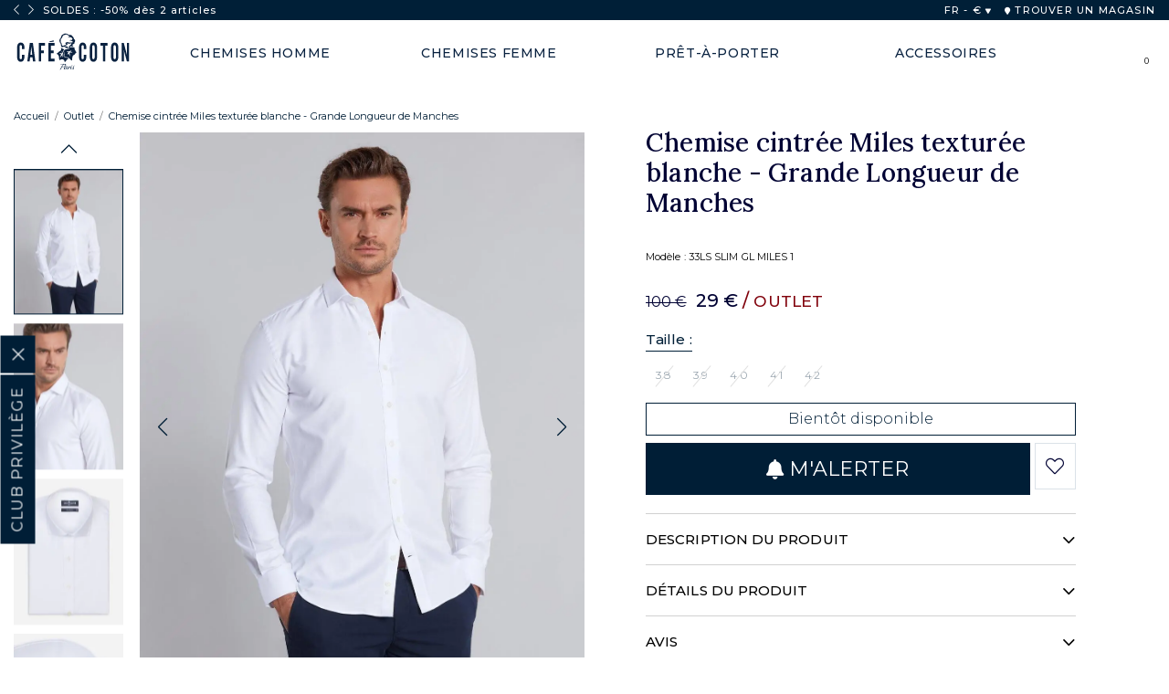

--- FILE ---
content_type: text/html; charset=utf-8
request_url: https://www.cafecoton.com/fr/chemise-cintree-miles-texturee-blanche-grande-longueur-de-manches-33ls-slim-gl-miles-1
body_size: 26564
content:
<!DOCTYPE html>
<html lang="fr">
    <head>
        		<title>Chemise cintrée Miles texturée blanche - Grande Longueur de Manches | Café Coton</title>
<link rel="alternate" type="application/rss+xml" title="Caf&eacute; Coton - V&ecirc;tements &amp; accessoires pour homme et femme" href="https://www.cafecoton.com/index.phtml?rss=1&amp;lng=FR" />

<meta name="generator" content="Clikeo (www.clikeo.fr)" />
<meta name="robots" content="index,follow" />
<meta name="google-site-verification" content="k6wSf4I5QB0-SMCpNLzhjntS5Xmfn-eU2PgIvxRjSlY" />
<meta name="facebook-domain-verification" content="8kmvzvdf5ndron8b82m5fy2iar51iq" />
<meta property="og:site_name" content="Café Coton" />
<meta property="og:title" content="Chemise cintrée Miles texturée blanche - Grande Longueur de Manches" />
<meta property="og:description" content="CAFE COTON innove cet été et réinterprète avec audace son iconique chemise blanche. Réalisée à partir d'un tissage armuré au relief singulier, elle se démarque par sa structure sophistiquée et souligne une allure élégante." />
<meta property="og:url" content="https://www.cafecoton.com/fr/chemise-cintree-miles-texturee-blanche-grande-longueur-de-manches-33ls-slim-gl-miles-1" />
<meta property="og:type" content="product" />
<meta property="og:image" content="https://www.cafecoton.com/cafecoton_images/produits/33ls-slim-gl-miles-1-e22-1_prd.jpg" />
<meta property="og:image:width" content="750" />
<meta property="og:image:height" content="1000" />
<link rel="alternate" hreflang="fr" href="https://www.cafecoton.com/fr/chemise-cintree-miles-texturee-blanche-grande-longueur-de-manches-33ls-slim-gl-miles-1" >
<link rel="alternate" hreflang="fr-fr" href="https://www.cafecoton.com/fr/chemise-cintree-miles-texturee-blanche-grande-longueur-de-manches-33ls-slim-gl-miles-1" >
<link rel="alternate" hreflang="fr-be" href="https://www.cafecoton.com/fr/chemise-cintree-miles-texturee-blanche-grande-longueur-de-manches-33ls-slim-gl-miles-1" >
<link rel="alternate" hreflang="fr-ch" href="https://www.cafecoton.com/fr/chemise-cintree-miles-texturee-blanche-grande-longueur-de-manches-33ls-slim-gl-miles-1" >
<link rel="alternate" hreflang="fr-lu" href="https://www.cafecoton.com/fr/chemise-cintree-miles-texturee-blanche-grande-longueur-de-manches-33ls-slim-gl-miles-1" >
<link rel="alternate" hreflang="en" href="https://www.cafecoton.com/en/white-textured-slim-extra-long-fit-shirt33ls-slim-gl-miles-1" >
<link rel="alternate" hreflang="en-us" href="https://www.cafecoton.com/en/white-textured-slim-extra-long-fit-shirt33ls-slim-gl-miles-1" >
<link rel="alternate" hreflang="en-gb" href="https://www.cafecoton.com/en/white-textured-slim-extra-long-fit-shirt33ls-slim-gl-miles-1" >
<link rel="alternate" hreflang="x-default" href="https://www.cafecoton.com/en/white-textured-slim-extra-long-fit-shirt33ls-slim-gl-miles-1" >
<script type="application/ld+json">
[{"@context":"http:\/\/schema.org\/","@type":"Organization","name":"Caf&eacute; Coton","brand":"Caf&eacute; Coton","url":"https:\/\/www.cafecoton.com","sameAs":["https:\/\/www.facebook.com\/cafe.coton","https:\/\/www.instagram.com\/cafe_coton\/","https:\/\/www.youtube.com\/channel\/UCseo--Sh_3kI5JNH2ofKZYg"]},{"@context":"http:\/\/schema.org\/","@type":"BreadcrumbList","itemListElement":[{"@type":"ListItem","Position":0,"item":{"@id":"\/fr\/outlet","name":"Outlet"}}]},{"@context":"http:\/\/schema.org\/","@type":"ProductGroup","name":"Chemise cintr&eacute;e Miles textur&eacute;e blanche - Grande Longueur de Manches","description":"CAFE COTON innove cet &amp;eacute;t&amp;eacute; et r&amp;eacute;interpr&amp;egrave;te avec audace son iconique chemise blanche. R&amp;eacute;alis&amp;eacute;e &amp;agrave; partir d&amp;#039;un tissage armur&amp;eacute; au relief singulier, elle se d&amp;eacute;marque par sa structure sophistiqu&amp;eacute;e et souligne une allure &amp;eacute;l&amp;eacute;gante.","url":"https:\/\/www.cafecoton.com\/fr\/chemise-cintree-miles-texturee-blanche-grande-longueur-de-manches-33ls-slim-gl-miles-1","brand":{"@type":"Brand","name":"Caf&eacute; Coton"},"productGroupID":8809,"image":["https:\/\/www.cafecoton.com\/cafecoton_images\/produits\/33ls-slim-gl-miles-1-e22-1.jpg","https:\/\/www.cafecoton.com\/cafecoton_images\/produits\/33ls-slim-gl-miles-1-e22-3.jpg","https:\/\/www.cafecoton.com\/cafecoton_images\/produits\/33ls-slim-gl-miles-1-e22-4.jpg","https:\/\/www.cafecoton.com\/cafecoton_images\/produits\/33ls-slim-gl-miles-1-e22-2.jpg","https:\/\/www.cafecoton.com\/cafecoton_images\/produits\/33ls-slim-gl-miles-1-e22-5.jpg"],"itemCondition":"http:\/\/schema.org\/NewCondition","sku":8809,"color":"blanc","variesBy":"https:\/\/schema.org\/size","hasVariant":[{"@type":"Product","name":"Chemise cintr&eacute;e Miles textur&eacute;e blanche - Grande Longueur de Manches   Taille : 38","sku":"8809-2413","brand":{"@type":"Brand","name":"Caf&eacute; Coton"},"description":"CAFE COTON innove cet &amp;eacute;t&amp;eacute; et r&amp;eacute;interpr&amp;egrave;te avec audace son iconique chemise blanche. R&amp;eacute;alis&amp;eacute;e &amp;agrave; partir d&amp;#039;un tissage armur&amp;eacute; au relief singulier, elle se d&amp;eacute;marque par sa structure sophistiqu&amp;eacute;e et souligne une allure &amp;eacute;l&amp;eacute;gante.","image":"https:\/\/www.cafecoton.com\/cafecoton_images\/produits\/33ls-slim-gl-miles-1-e22-1.jpg","offers":{"itemCondition":"http:\/\/schema.org\/NewCondition","availability":"http:\/\/schema.org\/Discontinued","url":"https:\/\/www.cafecoton.com\/fr\/chemise-cintree-miles-texturee-blanche-grande-longueur-de-manches-33ls-slim-gl-miles-1?irm=2413","@type":"Offer","priceCurrency":"EUR","price":29},"gtin":"3602735455642","size":"38","color":"blanc"},{"@type":"Product","name":"Chemise cintr&eacute;e Miles textur&eacute;e blanche - Grande Longueur de Manches   Taille : 39","sku":"8809-2414","brand":{"@type":"Brand","name":"Caf&eacute; Coton"},"description":"CAFE COTON innove cet &amp;eacute;t&amp;eacute; et r&amp;eacute;interpr&amp;egrave;te avec audace son iconique chemise blanche. R&amp;eacute;alis&amp;eacute;e &amp;agrave; partir d&amp;#039;un tissage armur&amp;eacute; au relief singulier, elle se d&amp;eacute;marque par sa structure sophistiqu&amp;eacute;e et souligne une allure &amp;eacute;l&amp;eacute;gante.","image":"https:\/\/www.cafecoton.com\/cafecoton_images\/produits\/33ls-slim-gl-miles-1-e22-1.jpg","offers":{"itemCondition":"http:\/\/schema.org\/NewCondition","availability":"http:\/\/schema.org\/Discontinued","url":"https:\/\/www.cafecoton.com\/fr\/chemise-cintree-miles-texturee-blanche-grande-longueur-de-manches-33ls-slim-gl-miles-1?irm=2414","@type":"Offer","priceCurrency":"EUR","price":29},"gtin":"3602735423276","size":"39","color":"blanc"},{"@type":"Product","name":"Chemise cintr&eacute;e Miles textur&eacute;e blanche - Grande Longueur de Manches   Taille : 40","sku":"8809-2415","brand":{"@type":"Brand","name":"Caf&eacute; Coton"},"description":"CAFE COTON innove cet &amp;eacute;t&amp;eacute; et r&amp;eacute;interpr&amp;egrave;te avec audace son iconique chemise blanche. R&amp;eacute;alis&amp;eacute;e &amp;agrave; partir d&amp;#039;un tissage armur&amp;eacute; au relief singulier, elle se d&amp;eacute;marque par sa structure sophistiqu&amp;eacute;e et souligne une allure &amp;eacute;l&amp;eacute;gante.","image":"https:\/\/www.cafecoton.com\/cafecoton_images\/produits\/33ls-slim-gl-miles-1-e22-1.jpg","offers":{"itemCondition":"http:\/\/schema.org\/NewCondition","availability":"http:\/\/schema.org\/Discontinued","url":"https:\/\/www.cafecoton.com\/fr\/chemise-cintree-miles-texturee-blanche-grande-longueur-de-manches-33ls-slim-gl-miles-1?irm=2415","@type":"Offer","priceCurrency":"EUR","price":29},"gtin":"3602735463616","size":"40","color":"blanc"},{"@type":"Product","name":"Chemise cintr&eacute;e Miles textur&eacute;e blanche - Grande Longueur de Manches   Taille : 41","sku":"8809-2416","brand":{"@type":"Brand","name":"Caf&eacute; Coton"},"description":"CAFE COTON innove cet &amp;eacute;t&amp;eacute; et r&amp;eacute;interpr&amp;egrave;te avec audace son iconique chemise blanche. R&amp;eacute;alis&amp;eacute;e &amp;agrave; partir d&amp;#039;un tissage armur&amp;eacute; au relief singulier, elle se d&amp;eacute;marque par sa structure sophistiqu&amp;eacute;e et souligne une allure &amp;eacute;l&amp;eacute;gante.","image":"https:\/\/www.cafecoton.com\/cafecoton_images\/produits\/33ls-slim-gl-miles-1-e22-1.jpg","offers":{"itemCondition":"http:\/\/schema.org\/NewCondition","availability":"http:\/\/schema.org\/Discontinued","url":"https:\/\/www.cafecoton.com\/fr\/chemise-cintree-miles-texturee-blanche-grande-longueur-de-manches-33ls-slim-gl-miles-1?irm=2416","@type":"Offer","priceCurrency":"EUR","price":29},"gtin":"3602735439178","size":"41","color":"blanc"},{"@type":"Product","name":"Chemise cintr&eacute;e Miles textur&eacute;e blanche - Grande Longueur de Manches   Taille : 42","sku":"8809-2417","brand":{"@type":"Brand","name":"Caf&eacute; Coton"},"description":"CAFE COTON innove cet &amp;eacute;t&amp;eacute; et r&amp;eacute;interpr&amp;egrave;te avec audace son iconique chemise blanche. R&amp;eacute;alis&amp;eacute;e &amp;agrave; partir d&amp;#039;un tissage armur&amp;eacute; au relief singulier, elle se d&amp;eacute;marque par sa structure sophistiqu&amp;eacute;e et souligne une allure &amp;eacute;l&amp;eacute;gante.","image":"https:\/\/www.cafecoton.com\/cafecoton_images\/produits\/33ls-slim-gl-miles-1-e22-1.jpg","offers":{"itemCondition":"http:\/\/schema.org\/NewCondition","availability":"http:\/\/schema.org\/Discontinued","url":"https:\/\/www.cafecoton.com\/fr\/chemise-cintree-miles-texturee-blanche-grande-longueur-de-manches-33ls-slim-gl-miles-1?irm=2417","@type":"Offer","priceCurrency":"EUR","price":29},"gtin":"3602735407184","size":"42","color":"blanc"}]}]
</script>
<meta http-equiv="Content-Type" 	content="text/html; charset=UTF-8" />
<meta http-equiv="Content-Language" content="fr"/>
<meta http-equiv="X-UA-Compatible" 	content="IE=edge,chrome=1">
<meta name="description" 			content="CAFE COTON innove cet &eacute;t&eacute; et r&eacute;interpr&egrave;te avec audace son iconique chemise blanche. R&eacute;alis&eacute;e &agrave; partir d&#039;un tissage armur&eacute; au relief singuli"/>
<meta name="keywords" 				content=",Chemise cintrée Miles texturée blanche - Grande Longueur de Manches"/>
<meta name="apple-mobile-web-app-capable" content="yes" />
<meta name="apple-mobile-web-app-status-bar-style" content="black-translucent" />
<meta name="viewport" content="width=device-width, initial-scale=1, maximum-scale=1 shrink-to-fit=no">

<meta name ="apple-mobile-web-app-capable" content="yes" />
<meta name ="apple-mobile-web-app-status-bar-style" content="black-translucent" />
<meta name="apple-mobile-web-app-status-bar-style" content="#001e36">
<meta name="theme-color" content="#001e36"/>
<link rel="alternate icon" type="image/png" href="/cafecoton_images/site/icon-logo.svg">
<link rel="apple-touch-icon" sizes="250x250" href="/cafecoton_images/site/apple-touch-icon.png">
<link rel="icon" sizes="192x192" href="/cafecoton_images/site/touch-icon-192.png" />
<link rel="icon" sizes="128x128" href="/cafecoton_images/site/touch-icon-128.png" />
<link rel="icon" type="image/x-icon" href="/cafecoton_images/site/favicon.ico">

<meta name="revisit-after" 			content="1 days" />
    <link rel="canonical" href="https://www.cafecoton.com/fr/chemise-cintree-miles-texturee-blanche-grande-longueur-de-manches-33ls-slim-gl-miles-1" />

<link rel="preconnect" href="https://fonts.googleapis.com">
<link rel="preconnect" href="https://fonts.gstatic.com" crossorigin>
<link rel="dns-prefetch" href="//cdn.cafecoton.com">
<link rel="dns-prefetch" href="//www.facebook.com">
<link rel="dns-prefetch" href="//connect.facebook.net">

<link href="/cafecoton_images/cafecoton.css?1768510251" 			rel="stylesheet" type="text/css" />

<meta name="apple-mobile-web-app-status-bar-style" content="#001e36">
<meta name="theme-color" content="#001e36"/>

<link rel="alternate icon" type="image/png" href="icon-logo.svg">
<link rel="apple-touch-icon" sizes="250x250" href="apple-touch-icon.png">
<link rel="icon" sizes="192x192" href="touch-icon-192.png" />
<link rel="icon" sizes="128x128" href="touch-icon-128.png" />
<link rel="icon" type="image/x-icon" href="favicon.ico">

    
    

    
    
    

    
        
    

    
    
    
    







<link rel="stylesheet" href="https://cdn.cafecoton.com/assets/fontawesome-5-last/css/all.min.css" type="text/css"/>
<link rel="stylesheet" href="https://cdn.cafecoton.com/assets/js/owl/assets/owl.carousel.min.css" type="text/css"/>
<link rel="stylesheet" href="https://cdn.cafecoton.com/assets/js/owl/assets/owl.theme.default.min.css" type="text/css"/>
<link rel="stylesheet" href="https://cdn.cafecoton.com/assets/js/fancybox/fancybox.css" type="text/css"/>
<link rel="stylesheet" href="https://cdn.cafecoton.com/assets/js/swiper/swiper-bundle.min.css" type="text/css"/>

<script type="text/javascript" src="https://cdn.cafecoton.com/assets/js/jquery-3.6.0.min.js" ></script>
<script type="text/javascript" src="https://cdn.cafecoton.com/assets/js/owl/owl.carousel.min.js" ></script>
<script type="text/javascript" src="https://cdn.cafecoton.com/assets/js/fancybox/fancybox.umd.js" ></script>
<script type="text/javascript" src="https://cdn.cafecoton.com/assets/js/fancybox/l10n/fr.umd.js" ></script>
<script type="text/javascript" src="https://cdn.cafecoton.com/assets/js/easyzoom.js" ></script>
<script type="text/javascript" src="https://cdn.cafecoton.com/assets/js/swiper/swiper-bundle.min.js" ></script>
<script type="text/javascript" src="assets/js/favs.js?1767795325" ></script>
<script type="text/javascript" src="assets/js/app.js?1763680064" ></script>
<script type="module" src="assets/js/search.js?1741887650" ></script>

			


	       
<script>
    (function(w,d,s,r,n){ w.TrustpilotObject=n;w[n]=w[n]||function(){ (w[n].q=w[n].q||[]).push(arguments)};
        a=d.createElement(s);a.async=1;a.src=r;a.type='text/java'+s;f=d.getElementsByTagName(s)[0];
        f.parentNode.insertBefore(a,f)})(window,document,'script', 'https://invitejs.trustpilot.com/tp.min.js', 'tp');
        tp('register', '1iNJ6nuaZ9AIXM96');
</script>

     <!-- TrustBox script -->
    <script type="text/javascript" src="//widget.trustpilot.com/bootstrap/v5/tp.widget.bootstrap.min.js" async></script>
    <!-- End TrustBox script -->

    
<script>
window.dataLayer = window.dataLayer || [];
dataLayer.push({"event":"preload_data","language":"FR","user_data":{"logged":"false","user_id":"undefined"}});dataLayer.push({"event":"view_item","ecommerce":{"item_list_id":272,"item_list_name":"Outlet","value":"24.17","currency":"EUR","items":[{"item_id":8809,"item_id_option":2416,"item_name":"Chemise cintrée Miles texturée blanche - Grande Longueur de Manches","index":0,"item_brand":"Cafe Coton","item_category":"Outlet","item_category2":"Chemises Homme","price":"24.17","quantity":1,"item_list_id":272,"item_list_name":"Outlet"}]}});

		window.dataLayer.push({
			'event': 'fireRemarketingTag',
			'google_tag_params': {
				'ecomm_prodid': 8809,
				'ecomm_pagetype': 'product',
				'ecomm_totalvalue': 24.17
			}
		});

</script><script>(function(w,d,s,l,i){w[l]=w[l]||[];w[l].push({'gtm.start':
		  new Date().getTime(),event:'gtm.js'});var f=d.getElementsByTagName(s)[0],
		  j=d.createElement(s),dl=l!='dataLayer'?'&l='+l:'';j.async=true;j.src=
		  'https://sst.cafecoton.com/z8wmv1gcotn53nn.js?awl='+i.replace(/^GTM-/, '')+dl;f.parentNode.insertBefore(j,f);
		  })(window,document,'script','dataLayer','GTM-P25CBVB8');</script>




    
            <script type="text/javascript" src="https://try.abtasty.com/4639ec4ae95db1ced7d8303e612daada.js"></script>
        


         
	        
	        
                
    </head>
        <body class=" inter  SOLDES_2026" rel="272">
        <noscript><iframe src="https://sst.cafecoton.com/ns.html?id=".$GoogleTagManagerId."" height="0" width="0" style="display:none;visibility:hidden"></iframe></noscript>                <div id="loading" class="loading">
            <div class="lds-ripple"><div></div><div></div></div>
        </div>

        			<input type="hidden" id="CartJSOperationCommerciale" value="SOLDES_2026" />
<div id="jscart" >
    <div id="CartApp" class="jscart__area" @vue:mounted="mounted">
        <div class="jscart-title">
            MON PANIER
            <span id="shopping-cart-close-btn">X</span>
        </div>

        <div v-if="loading" class="jscart-load">
            <i class="fad fa-spinner fa-2x fa-spin"></i>
        </div>

        <div v-if="get_nb_cart_product()==0" class="jscart__area--empty text-center mt3">
            <p style="font-weight:500;">Vous n'avez aucun article dans votre panier.</p>
        </div>

        <div v-else class="jscart-items mt">
            <div v-if="warning_infos" class="cart-warning" role="alert">
                {{ warning_infos }}
            </div>

            <template v-for="(PieceComptableLigne,key,index) in cart.PieceComptableLigne"  :key="key">
                <div v-show="PieceComptableLigne.TypePieceComptableProduit && PieceComptableLigne.TypePieceComptableProduit=='P'">
                    <div class="clk-row mb" v-if="PieceComptableLigne && !PieceComptableLigne.IdProduitLie">
                        <div class="col-s-7-24"  v-if="PieceComptableLigne.Image">
                            <a v-if="PieceComptableLigne.URL" :href='PieceComptableLigne.URL'>
                                <img :src="'/cafecoton_images/produits/'+PieceComptableLigne.Image.replace('.jpg', '_tbn2.jpg')" :title="key+' '+index" loading="lazy">
                            </a>
                            <img v-else :src="'/cafecoton_images/produits/'+PieceComptableLigne.Image.replace('.jpg', '_tbn2.jpg')" :title="key+' '+index" loading="lazy">
                        </div>
                        <div class="col-s-17-24 eco-desc" style="padding-left: 0px;">
                            <h6 v-html="extractTitle(PieceComptableLigne.Titre)"></h6>
                            <p class="option" v-html="extractOption(PieceComptableLigne.Titre)"></p>

                            <div class="flex mt" v-if="PieceComptableLigne.PrixUnitaireTTC!=0">
                                <s v-if="PieceComptableLigne.PrixBarreTTC>PieceComptableLigne.PrixUnitaireTTC">{{ toCurrency(PieceComptableLigne.PrixBarreTTC) }}</s>
                                <div class="prix">{{ toCurrency(PieceComptableLigne.PrixUnitaireTTC,2) }} 
                                 <span v-if="PieceComptableLigne.SousTitre!=''" style="color:#81020c;margin-left:7px;font-size:0.85em;">{{ PieceComptableLigne.SousTitre }}</span></div>
                            </div>

                            <div class="cart-item-qte-wrapper ">
                                <div class="cart-item-quantity">
                                    <div @click="changePieceComptableLigne(key,PieceComptableLigne,-1)">
                                        <svg xmlns="http://www.w3.org/2000/svg" width="8" height="2" viewBox="0 0 13 2">
                                        <defs><clipPath id="sm22a"><path fill="#fff" d="M0 2V0h13v2z"></path></clipPath></defs>
                                        <g><g><path fill="#fff" d="M0 2V0h13v2z"></path><path fill="none" stroke="#707070" stroke-miterlimit="50" stroke-width="2" d="M0 2v0-2 0h13v2z" clip-path="url(&quot;#sm22a&quot;)"></path></g></g>
                                        </svg>
                                    </div>
                                    <input type="text" name="cart[quantity]" class="order_basket_quantity" :value="PieceComptableLigne.Quantite"
                                        @change="setPieceComptableLigne(key,PieceComptableLigne,event.target.value)">
                                    <div @click="changePieceComptableLigne(key,PieceComptableLigne,1)">
                                        <svg xmlns="http://www.w3.org/2000/svg" width="10" height="10" viewBox="0 0 10 10">
                                        <g><g><path d="M10 5.857H5.857V10h-1.38V5.857H.332v-1.38h4.143V.332h1.381v4.143H10z"></path></g></g>
                                        </svg>
                                    </div>
                                </div>
                                <div class="remove-item">
                                    <a @click="deletePieceComptableLigne(key,PieceComptableLigne)" class="remove-link" href="#">
                                                                                <i class="fal fa-trash-alt"></i>
                                    </a>
                                </div>
                            </div>

                        </div>
                    </div>
                </div>
            </template>

            <template v-for="(PieceComptableLigneReduction,key2,index2) in cart.PieceComptableLigne"  :key="key2">
                <div v-show="PieceComptableLigneReduction.TypePieceComptableProduit && (PieceComptableLigneReduction.TypePieceComptableProduit=='R' || PieceComptableLigneReduction.TypePieceComptableProduit=='A')">
                    <div class="clk-row mb">
                        <div class="col-s-1">
                            <div class="eco-reduc-cart">
                                <i class="fad fa-tag"></i>
                                <div class="eco-desc">
                                    <h6 v-html="PieceComptableLigneReduction.Titre"></h6>
                                    <div class="prix"  v-if="PieceComptableLigneReduction.PrixUnitaireTTC!=0">{{ toCurrency(PieceComptableLigneReduction.PrixUnitaireTTC,2) }} </div>
                                </div>

                                <div class="remove-itemr">
                                    <a @click="deletePieceComptableLigneReduction(key2,PieceComptableLigneReduction)" class="remove-link" href="#">
                                         <i class="fal fa-trash-alt"></i>
                                    </a>
                                </div>
                            </div>
                        </div>
                    </div>
                </div>
            </template>


            <div class="clk-row" v-if="debug">
                <div class="col-s-1">
                    <p v-if="debug">debug : activé</p>
                    <p v-else>debug : désactivé</p>
                    <button @click="debug=!debug">toggle</button>
                    <button @click.prevent="loadCart">load cart</button>
                    <ul>
                        <li v-for="(item, index) in logs">{{ item }}</li>
                    </ul>
                    <p>nb cart product : {{ get_nb_cart_product() }}</p>
                </div>
            </div>
        </div>

        <div  v-if="get_nb_cart_product()>0"  class="jscart-bottom">
            <div class="cart-messages">
            
                                                                                        <div id="cart-promo-info" class="cart-result mb text-center">
                        <span><b>SOLDES</b><br/><b>-40%</b> sur toute la collection<br/><b>-50%</b> dès <b>2 articles</b>
                    </div>
                  
                <!-- {{ cart.Props }} / {{ cart.Props.nb_pas_outlet }} / {{ cart.Props.nb_all_chemises }} -->
                <div v-if="cart_promo_mode=='2_ACHETES_2_OFFERTS_PLUS_LIVRAISON_OFFERTE' || cart_promo_mode=='2_ACHETES_2_OFFERTS' || cart_promo_mode=='OFFRE_ULTIME'" id="cart-promo-count" class="cart-result mb">
                    <div class="item-panier">
                        <div :class="[(cart.Props.nb_pas_outlet>=1)?'selected':'','rounded-circle']">
                            <img src="https://cdn.cafecoton.com/cafecoton_images/site/item-panier.png"  />
                        </div>
                        <div :class="[(cart.Props.nb_pas_outlet>=2)?'selected':'','rounded-circle']">
                            <img src="https://cdn.cafecoton.com/cafecoton_images/site/item-panier.png"  />
                        </div>
                        <div :class="[(cart.Props.nb_pas_outlet>=3)?'selected':'','rounded-circle']">
                            <img src="https://cdn.cafecoton.com/cafecoton_images/site/item-panier.png"  />
                        </div>
                        <div :class="[(cart.Props.nb_pas_outlet>=4)?'selected':'','rounded-circle']">
                            <img src="https://cdn.cafecoton.com/cafecoton_images/site/item-panier.png"  />
                        </div>
                    </div>
                    <div class="infos mt">
                        <div v-if="(cart_promo_mode=='2_ACHETES_2_OFFERTS_PLUS_LIVRAISON_OFFERTE' || cart_promo_mode=='2_ACHETES_2_OFFERTS') &&  cart.Props.nb_pas_outlet>=4">
                            BRAVO ! Vous bénéficiez de notre offre <br/><strong>2 articles achetés = 2 articles offerts</strong>
                        </div>
                        <div v-else-if="(cart_promo_mode=='2_ACHETES_2_OFFERTS_PLUS_LIVRAISON_OFFERTE' || cart_promo_mode=='2_ACHETES_2_OFFERTS') ">
                            COMMANDEZ <strong> {{ 4-cart.Props.nb_pas_outlet }} ARTICLES</strong> SUPPLÉMENTAIRES POUR BÉNÉFICIER DE NOTRE OFFRE SPÉCIALE
                        </div>
                        <div v-else-if="cart_promo_mode=='OFFRE_ULTIME' && cart.Props.nb_pas_outlet>=4">
                            BRAVO ! Vous bénéficiez de notre offre ULTIME!<br/><strong>4 chemises pour 99€</strong>
                        </div>
                        <div v-else-if="cart_promo_mode=='OFFRE_ULTIME'">
                            COMMANDEZ <strong> {{ 4-cart.Props.nb_chemises }} CHEMISE{{ 4-cart.Props.nb_chemises>1?'S':'' }}</strong> SUPPLÉMENTAIRES POUR BÉNÉFICIER DE NOTRE OFFRE SPÉCIALE
                        </div>
                    </div>
                </div>
                <div v-if="cart_promo_mode=='2_ACHETES_1_OFFERTS'  || cart_promo_mode=='FETE_DES_PERES'" " id="cart-promo-count" class="cart-result mb">
                    <div class="item-panier">
                        <div :class="[(cart.Props.nb_pas_outlet>=1)?'selected':'','rounded-circle']">
                            <img src="https://cdn.cafecoton.com/cafecoton_images/site/item-panier.png"  />
                        </div>
                        <div :class="[(cart.Props.nb_pas_outlet>=2)?'selected':'','rounded-circle']">
                            <img src="https://cdn.cafecoton.com/cafecoton_images/site/item-panier.png"  />
                        </div>
                        <div :class="[(cart.Props.nb_pas_outlet>=3)?'selected':'','rounded-circle']">
                            <img src="https://cdn.cafecoton.com/cafecoton_images/site/item-panier.png"  />
                        </div>
                    </div>
                    <div class="infos mt">
                        <div v-if="cart_promo_mode=='FETE_DES_PERES' && cart.Props.nb_pas_outlet>=3">
                            BRAVO ! Vous bénéficiez de notre offre <br/><strong>2 articles achetés = 1 article offerts</strong>
                        </div>
                        <div v-else-if="cart_promo_mode=='FETE_DES_PERES'">
                            COMMANDEZ <strong> {{ 3-cart.Props.nb_pas_outlet }} ARTICLES</strong> SUPPLÉMENTAIRES POUR BÉNÉFICIER DE NOTRE OFFRE SPÉCIALE
                        </div>
                        <div v-if="cart_promo_mode=='2_ACHETES_1_OFFERTS' && cart.Props.nb_pas_outlet>=3">
                            BRAVO ! Vous bénéficiez de notre offre <br/><strong>2 articles achetés = 1 article offerts</strong>
                        </div>
                        <div v-else-if="cart_promo_mode=='2_ACHETES_1_OFFERTS'">
                            COMMANDEZ <strong> {{ 3-cart.Props.nb_pas_outlet }} ARTICLES</strong> SUPPLÉMENTAIRES POUR BÉNÉFICIER DE NOTRE OFFRE SPÉCIALE
                        </div>
                    </div>
                </div>
                <div v-if="cart_promo_mode=='BACK_TO_WORK_MIN_2'" id="cart-promo-count" class="cart-result mb">
                    <div class="item-panier">
                        <div :class="[(cart.Props.nb_pas_outlet>=1)?'selected':'','rounded-circle']">
                            <img src="https://cdn.cafecoton.com/cafecoton_images/site/item-panier.png"  />
                        </div>
                        <div :class="[(cart.Props.nb_pas_outlet>=2)?'selected':'','rounded-circle']">
                            <img src="https://cdn.cafecoton.com/cafecoton_images/site/item-panier.png"  />
                        </div>
                    </div>
                    <div class="infos mt">
                        <div v-if="(cart_promo_mode=='BACK_TO_WORK_MIN_2') && cart.Props.nb_pas_outlet>=2">
                            BRAVO ! Vous bénéficiez de notre offre <br/><strong>1 article achetés = 1 article offerts</strong> 
                        </div>
                        <div v-else-if="(cart_promo_mode=='BACK_TO_WORK_MIN_2')">
                            COMMANDEZ <strong> {{ 2-cart.Props.nb_pas_outlet }} ARTICLES</strong> SUPPLÉMENTAIRE POUR BÉNÉFICIER DE NOTRE OFFRE SPÉCIALE
                        </div>
                    </div>
                </div>
                <div class="bravo" v-if="cart.TunnelInformations.EconomieRealisee>0">
                    <strong>Bravo ! Vous avez économisé {{ toCurrency(cart.TunnelInformations.EconomieRealisee) }}</strong>
                </div>
                
                <div v-if="cart.TunnelInformations.LivraisonRelaisGratuite"  class="infos-reduc-livraison">
                    <div class="infos-reduc-livraison" style="text-align: center;">
                        <strong>Livraison en point relais offerte</strong> dans l’Union Européenne jusqu'au lundi 1 décembre 2025 inclus.
                    </div>
                </div>
                <div v-if="cart.TunnelInformations.LivraisonExpressGratuite"  class="infos-reduc-livraison">
                    <div class="infos-reduc-livraison" style="text-align: center;">
                        resources.lang.free_delivery_express
                    </div>
                </div>
                
                <div v-else-if="cart.TunnelInformations.MontantManquantLivraisonOfferte>0"  class="infos-reduc-livraison">
                    <div class="infos-reduc-livraison">
                        Ajoutez
                        <strong> {{ toCurrency(cart.TunnelInformations.MontantManquantLivraisonOfferte) }}</strong>
                        pour bénéficier de la <strong class="color--type-6">livraison gratuite</strong> dans toute l’Union Européenne.
                    </div>
                </div>
                <div v-else-if="cart.TunnelInformations.LivraisonOfferte">
                    <div class="infos-reduc-livraison">
                        Vous bénéficiez désormais de la <strong>livraison gratuite</strong> dans l’Union Européenne.
                    </div>
                </div>

            </div>

            <div class="cart-summary">
                <hr/>
                <h3>
                    TOTAL : 
                    <span style="font-weight: normal;" v-if="cart.TunnelInformations.TotalHorsReduction>0">
                    	&nbsp;<strike>{{ toCurrency(cart.TunnelInformations.TotalHorsReduction) }}</strike>&nbsp;
                    </span>
                    {{ toCurrency(cart.TotalTTC) }}
                </h3>
            </div>

            <div class="jscart__area__button text-center mt-3">
                <!--
                <form action="index.phtml" method="post" name="formEcommerce" id="formEcommerce">
                    <input type="hidden" name="srub" value="203"/>
                    <input type="hidden" name="lng" value="FR"/>
                    <input type="hidden" name="actionespaceclient" value="1"/>
                    <button class="btn-order" type="submit" name="EtapeLogin">COMMANDER</button>
                </form>
                -->
                <a href="index.phtml?lng=FR&srub=203&InitEcommerce=1&mon-panier-" class="btn-order"><i class="fad fa-shopping-bag mr"></i> COMMANDER</a>
            </div>
        </div>

    </div>
</div>


        <header id="header" class="">
            <div class="pre-header"><div class="clk-row collapse __default">
    <div class="col-s-1 col-m-1 col-l-1-2 col-s-no-padding">
        <div id="header-slider" class="header-slider owl-carousel">
            <div class="owl-nav"></div>
            <div class="owl-stage-outer">
                <div class="owl-stage">
                    
                                            <div class="owl-item"><p>SOLDES : -50% dès 2 articles</p></div>
                                        
                                            <div class="owl-item"><p>Expédition garantie en 48h</p></div>
                                        
                                            <div class="owl-item"><p>Livraison offerte dans l'UE dès de 250€ d'achat</p></div>
                                        
                                    </div>
            </div>
        </div>
    </div>
    <div class="col-l-1-2 hide-m-lower col-text-right langue-wrapper">
        <ul class="header-lang-sw">
            <li class="change-lang">
                FR - € <i class="fas fa-triangle"></i>
                <div class="change-lang-list">
                    <ul>
                                                                                    <li>
                                                                            <strong>FR </strong>
                                                                    </li>
                                                                                                                <li>
                                                                            <a href="https://www.cafecoton.com/en/white-textured-slim-extra-long-fit-shirt33ls-slim-gl-miles-1">EN</a>
                                                                    </li>
                                                                                                                                                                                                                                                                                        </ul>
                </div>
            </li>
            <li>
                <a href="/fr/nos-boutiques">
                    <i class="fas fa-xs fa-map-marker"></i>
                    TROUVER UN MAGASIN
                </a>
            </li>
        </ul>
    </div>
</div>
</div>

            <div class="header-menu custom-container">
                <div class="mobile-menu" >
                    <i class="fal fa-bars"></i>
                </div>
                <div class="header-logo">
                                            <a href="/fr/" class="logo h1">Cafe Coton</a>
                                    </div>
                <div class="header-menu">
                    <nav>
    <ul class="header-menu-list">
                    <li>
                                <a href="/fr/chemises-homme"  >
                    <span>Chemises Homme</span>
                </a>
                <span style="display: none !important;"></span>
                                    <div class="snav ">
                        <div class="clk-row">
                            <div class="col-l-5-12">
                                                                     <ul><li class=" hssm "><a href="#"class="title c20 ">Styles</a><ul class="ssnav"><li class="hssm" ><a href="/fr/chemises-business"class="c95 ">Chemises Business</a>
                                                                        </li>
                                                                                                                                    <li class="hssm" ><a href="/fr/chemises-casual"class="c101 ">Chemises Casual</a>
                                                                        </li>
                                                                                                                                    <li ><a href="/fr/chemises-luxe"class="c108 ">Chemises Luxe</a>
                                                                        </li>
                                                                                                                                    <li ><a href="/fr/chemises-mariage"class="c110 ">Chemises Mariage</a>
                                                                        </li>
                                                                                                                                    <li class="hssm" ><a href="/fr/chemises-poignets-mousquetaires"class="c115 ">Chemises Poignets Mousquetaires</a>
                                                                        </li>
                                                                                                                                    <li class="hssm" ><a href="/fr/chemises-col-boutonne"class="c116 ">Chemises Col Boutonné</a>
                                                                        </li>
                                                                                                                                    <li ><a href="/fr/chemises-col-mao"class="c200 ">Chemises Col Mao</a>
                                                                        </li>
                                                                                                                                    <li class="hssm" ><a href="/fr/chemises-petit-col"class="c218 ">Chemises Petit Col</a>
                                                                        </li>
                                                                                                                                    <li ><a href="/fr/gorge-cachee"class="c259 ">Chemises Gorge Cachée</a>
                                                                        </li>
                                                                                                                                                                                                                                                                </ul>
                                                        
                                                </li>
                                                                                    <li class=" hssm "><a href="#"class="title c21 ">Coupe</a><ul class="ssnav"><li class="hssm" ><a href="/fr/chemises-slim"class="c122 ">Chemises Slim</a>
                                                                        </li>
                                                                                                                                    <li class="hssm" ><a href="/fr/chemises-classiques"class="c126 ">Chemises Classiques</a>
                                                                        </li>
                                                                                                                                    <li ><a href="/fr/grandes-longueurs"class="c130 ">Grandes Longueurs de Manche</a>
                                                                        </li>
                                                                                                                                                                                                </ul>
                                                        
                                                </li>
                                                                                    <li class=" hssm "><a href="#"class="title c22 ">Explorer</a><ul class="ssnav"><li class="hssm" ><a href="/fr/nouveautes"class="c132 ">Nouveautés</a>
                                                                        </li>
                                                                                                                                    <li ><a href="/fr/les-iconiques"class="c228 ">Les iconiques</a>
                                                                        </li>
                                                                                                                                    <li ><a href="/fr/summer-essentiels"class="c501 ">Summer essentiels</a>
                                                                        </li>
                                                                                                                                    <li ><a href="/fr/edition-limitee"class="c230 ">Edition Limitée</a>
                                                                        </li>
                                                                                                                                                                                                                                                                                                                                                                                                                                                                </ul>
                                                        
                                                </li>
                                                                                    <li class=" hssm "><a href="#"class="title c23 ">Essentiels</a><ul class="ssnav"><li class="hssm" ><a href="/fr/chemises-blanches-homme"class="c135 ">Chemises Blanches</a>
                                                                        </li>
                                                                                                                                    <li ><a href="/fr/chemises-bleues"class="c330 ">Chemises bleues</a>
                                                                        </li>
                                                                                                                                    <li ><a href="/fr/chemises-en-flanelle"class="c219 ">Chemises en flanelle</a>
                                                                        </li>
                                                                                                                                    <li ><a href="/fr/chemises-en-jean"class="c138 ">Chemises en Jean</a>
                                                                        </li>
                                                                                                                                    <li ><a href="/fr/chemises-tartans"class="c220 ">Chemises Tartans</a>
                                                                        </li>
                                                                                                                                    <li class="hssm" ><a href="/fr/chemises-a-rayures"class="c137 ">Chemises à Rayures</a>
                                                                        </li>
                                                                                                                                    <li class="hssm" ><a href="/fr/chemises-a-carreaux"class="c136 ">Chemises à Carreaux</a>
                                                                        </li>
                                                                                                                                    <li class="hssm" ><a href="/fr/chemises-en-lin"class="c139 ">Chemises en Lin</a>
                                                                        </li>
                                                                                                                                    <li class="hssm" ><a href="/fr/chemises-manches-courtes"class="c111 ">Chemises Manches Courtes</a>
                                                                        </li>
                                                                                                                                                                                                                                                                                                                                                                                                                                                                                                                                                                                                                                                                </ul>
                                                        
                                                </li>
                                                                                                                        </ul>
                                                                

                            </div>
                            <div class="col-l-7-12 hide-m-lower">
                                <div class="clk-row">
                                    <div class="col-s-1">
                                        <div class="box-link-wrapper">
                                            <div class="box-link linked">
                                                <a href="/fr/chemises-business" target="_self" title="" style="ZEUBI"><picture><source srcset="https://cdn.cafecoton.com/cafecoton_images/visuels/cch25-chemise-homme-business-menu.jpg.webp" type="image/webp"><source srcset="https://cdn.cafecoton.com/cafecoton_images/visuels/cch25-chemise-homme-business-menu.jpg" type="image/jpg"><img src="https://cdn.cafecoton.com/cafecoton_images/visuels/cch25-chemise-homme-business-menu.jpg"  width="440"  height="618"  loading="lazy" alt=""  /></picture></a>
                                                <div class="text home">Chemises Business</div>
                                            </div>

                                            <div class="box-link linked">
                                                <a href="/fr/chemises-casual" target="_self" title=""><picture><source srcset="https://cdn.cafecoton.com/cafecoton_images/visuels/cch25-chemise-homme-casual-menu.jpg.webp" type="image/webp"><source srcset="https://cdn.cafecoton.com/cafecoton_images/visuels/cch25-chemise-homme-casual-menu.jpg" type="image/jpg"><img src="https://cdn.cafecoton.com/cafecoton_images/visuels/cch25-chemise-homme-casual-menu.jpg"  width="440"  height="618"  loading="lazy" alt=""  /></picture></a>
                                                <div class="text home">Chemises Casual</div>
                                            </div>

                                            <div class="box-link _linked">
                                                <a href="/fr/chemises-slim" target="_self" title=""><picture><source srcset="https://cdn.cafecoton.com/cafecoton_images/visuels/cch25-chemise-homme-slim-menu.jpg.webp" type="image/webp"><source srcset="https://cdn.cafecoton.com/cafecoton_images/visuels/cch25-chemise-homme-slim-menu.jpg" type="image/jpg"><img src="https://cdn.cafecoton.com/cafecoton_images/visuels/cch25-chemise-homme-slim-menu.jpg"  width="440"  height="618"  loading="lazy" alt=""  /></picture></a>
                                                <div class="text home">Chemises Slim</div>
                                            </div>
                                        </div>
                                    </div>
                                    <div class="col-s-1 mt">
                                        <picture><source srcset="https://cdn.cafecoton.com/cafecoton_images/visuels/2026-01-07-soldes-2026-ban-fr.jpg.webp" type="image/webp"><source srcset="https://cdn.cafecoton.com/cafecoton_images/visuels/2026-01-07-soldes-2026-ban-fr.jpg" type="image/jpg"><img src="https://cdn.cafecoton.com/cafecoton_images/visuels/2026-01-07-soldes-2026-ban-fr.jpg"  width="1600"  height="149"  loading="lazy" alt="Café Coton"  /></picture>
                                    </div>
                                </div>
                            </div>
                        </div>
                    </div>
                            </li>
                    <li>
                                <a href="/fr/chemises-femme"  >
                    <span>Chemises Femme</span>
                </a>
                <span style="display: none !important;"></span>
                                    <div class="snav ">
                        <div class="clk-row">
                            <div class="col-l-5-12">
                                                                     <ul><li class=" hssm "><a href="#"class="title c25 ">Essentiels</a><ul class="ssnav"><li ><a href="/fr/chemises-iconiques"class="c249 ">Chemises Iconiques</a>
                                                                        </li>
                                                                                                                                    <li ><a href="/fr/chemises-blanches-femme"class="c144 ">Chemises Blanches Femme</a>
                                                                        </li>
                                                                                                                                    <li class="hssm" ><a href="/fr/chemises-casual-femme"class="c236 ">Chemises Casual</a>
                                                                        </li>
                                                                                                                                    <li ><a href="/fr/chemises-oversize"class="c148 ">Chemises Oversize</a>
                                                                        </li>
                                                                                                                                    <li ><a href="/fr/chemises-en-flanelle-femme"class="c238 ">Chemises en flanelle</a>
                                                                        </li>
                                                                                                                                    <li ><a href="/fr/chemises-en-lin-femme"class="c151 ">Chemises en Lin</a>
                                                                        </li>
                                                                                                                                                                                                                                                                                                                                                                                                                                                                </ul>
                                                        
                                                </li>
                                                                                    <li class=" hssm "><a href="#"class="title c239 ">Styles</a><ul class="ssnav"><li ><a href="/fr/albane-modeles-femme"class="c240 ">Albane</a>
                                                                        </li>
                                                                                                                                    <li ><a href="/fr/justine"class="c311 ">Justine</a>
                                                                        </li>
                                                                                                                                                                                                                                                                                                                                                                                                </ul>
                                                        
                                                </li>
                                                                                                                        </ul>
                                                                

                            </div>
                            <div class="col-l-7-12 hide-m-lower">
                                <div class="clk-row">
                                    <div class="col-s-1">
                                        <div class="box-link-wrapper">
                                            <div class="box-link linked">
                                                <a href="/fr/chemises-iconiques" target="_self" title=""><picture><source srcset="https://cdn.cafecoton.com/cafecoton_images/visuels/cch25/cch25-chemise-femme-iconique.jpg.webp" type="image/webp"><source srcset="https://cdn.cafecoton.com/cafecoton_images/visuels/cch25/cch25-chemise-femme-iconique.jpg" type="image/jpg"><img src="https://cdn.cafecoton.com/cafecoton_images/visuels/cch25/cch25-chemise-femme-iconique.jpg"  width="440"  height="618"  loading="lazy" alt=""  /></picture></a>
                                                <div class="text home">Chemises Iconiques</div>
                                            </div>

                                            <div class="box-link linked">
                                                <a href="/fr/albane-modeles-femme" target="_self" title=""><picture><source srcset="https://cdn.cafecoton.com/cafecoton_images/visuels/cch25/cch25-chemise-femme-albane.jpg.webp" type="image/webp"><source srcset="https://cdn.cafecoton.com/cafecoton_images/visuels/cch25/cch25-chemise-femme-albane.jpg" type="image/jpg"><img src="https://cdn.cafecoton.com/cafecoton_images/visuels/cch25/cch25-chemise-femme-albane.jpg"  width="440"  height="618"  loading="lazy" alt=""  /></picture></a>
                                                <div class="text home">Chemises Albane</div>
                                            </div>

                                            <div class="box-link _linked">
                                                <a href="/fr/chemises-casual-femme" target="_self" title=""><picture><source srcset="https://cdn.cafecoton.com/cafecoton_images/visuels/cch25/cch25-chemise-femme-casual.jpg.webp" type="image/webp"><source srcset="https://cdn.cafecoton.com/cafecoton_images/visuels/cch25/cch25-chemise-femme-casual.jpg" type="image/jpg"><img src="https://cdn.cafecoton.com/cafecoton_images/visuels/cch25/cch25-chemise-femme-casual.jpg"  width="440"  height="618"  loading="lazy" alt=""  /></picture></a>
                                                <div class="text home">Chemises Casual</div>
                                            </div>
                                        </div>
                                    </div>
                                    <div class="col-s-1 mt">
                                        <picture><source srcset="https://cdn.cafecoton.com/cafecoton_images/visuels/2026-01-07-soldes-2026-ban-fr.jpg.webp" type="image/webp"><source srcset="https://cdn.cafecoton.com/cafecoton_images/visuels/2026-01-07-soldes-2026-ban-fr.jpg" type="image/jpg"><img src="https://cdn.cafecoton.com/cafecoton_images/visuels/2026-01-07-soldes-2026-ban-fr.jpg"  width="1600"  height="149"  loading="lazy" alt="Café Coton"  /></picture>
                                    </div>
                                </div>
                            </div>
                        </div>
                    </div>
                            </li>
                    <li>
                                <a href="/fr/pret-a-porter"  >
                    <span>Prêt-à-porter</span>
                </a>
                <span style="display: none !important;"></span>
                                    <div class="snav ">
                        <div class="clk-row">
                            <div class="col-l-5-12">
                                                                     <ul style="column-count: 1;">
                                                                                                                                    <li
                                                    class="">
                                                    <a href="/fr/surchemise-homme"
                                                            class="title "
                                                                                                                        >Surchemises Homme
                                                        </a>
                                                                                                    </li>
                                                                                                                                                                                <li
                                                    class="">
                                                    <a href="/fr/pulls-sweat"
                                                            class="title "
                                                                                                                        >Pulls homme
                                                        </a>
                                                                                                    </li>
                                                                                                                                                                                                                                                                                                                                                                                                                                            <li
                                                    class="">
                                                    <a href="/fr/pantalons"
                                                            class="title "
                                                                                                                        >Pantalons
                                                        </a>
                                                                                                    </li>
                                                                                                                                                                                <li
                                                    class="">
                                                    <a href="/fr/polos"
                                                            class="title "
                                                                                                                        >Polos
                                                        </a>
                                                                                                    </li>
                                                                                                                                                                                <li
                                                    class="">
                                                    <a href="/fr/t-shirts"
                                                            class="title "
                                                                                                                        >T-shirts
                                                        </a>
                                                                                                    </li>
                                                                                                                                                                                <li
                                                    class="">
                                                    <a href="/fr/bermudas"
                                                            class="title "
                                                                                                                        >Bermudas
                                                        </a>
                                                                                                    </li>
                                                                                                                                                                                                                                                                                                                                                                                        </ul>
                                                                

                            </div>
                            <div class="col-l-7-12 hide-m-lower">
                                <div class="clk-row">
                                    <div class="col-s-1">
                                        <div class="box-link-wrapper">
                                            <div class="box-link linked">
                                                <a href="/fr/surchemise-homme" target="_self" title=""><picture><source srcset="https://cdn.cafecoton.com/cafecoton_images/visuels/cch25/cch25-pap-surchemise.jpg.webp" type="image/webp"><source srcset="https://cdn.cafecoton.com/cafecoton_images/visuels/cch25/cch25-pap-surchemise.jpg" type="image/jpg"><img src="https://cdn.cafecoton.com/cafecoton_images/visuels/cch25/cch25-pap-surchemise.jpg"  width="440"  height="618"  loading="lazy" alt=""  /></picture></a>
                                                <div class="text home">SURCHEMISES</div>
                                            </div>

                                            <div class="box-link linked">
                                                <a href="/fr/pantalons" target="_self" title=""><picture><source srcset="https://cdn.cafecoton.com/cafecoton_images/visuels/cch25/cch25-pap-pantalons.jpg.webp" type="image/webp"><source srcset="https://cdn.cafecoton.com/cafecoton_images/visuels/cch25/cch25-pap-pantalons.jpg" type="image/jpg"><img src="https://cdn.cafecoton.com/cafecoton_images/visuels/cch25/cch25-pap-pantalons.jpg"  width="440"  height="618"  loading="lazy" alt=""  /></picture></a>
                                                <div class="text home">Pantalons</div>
                                            </div>

                                            <div class="box-link _linked">
                                                <a href="/fr/pulls-sweat" target="_self" title=""><picture><source srcset="https://cdn.cafecoton.com/cafecoton_images/visuels/cch25/cch25-pap-pulls.jpg.webp" type="image/webp"><source srcset="https://cdn.cafecoton.com/cafecoton_images/visuels/cch25/cch25-pap-pulls.jpg" type="image/jpg"><img src="https://cdn.cafecoton.com/cafecoton_images/visuels/cch25/cch25-pap-pulls.jpg"  width="440"  height="618"  loading="lazy" alt=""  /></picture></a>
                                                <div class="text home">Pulls</div>
                                            </div>
                                        </div>
                                    </div>
                                    <div class="col-s-1 mt">
                                        <picture><source srcset="https://cdn.cafecoton.com/cafecoton_images/visuels/2026-01-07-soldes-2026-ban-fr.jpg.webp" type="image/webp"><source srcset="https://cdn.cafecoton.com/cafecoton_images/visuels/2026-01-07-soldes-2026-ban-fr.jpg" type="image/jpg"><img src="https://cdn.cafecoton.com/cafecoton_images/visuels/2026-01-07-soldes-2026-ban-fr.jpg"  width="1600"  height="149"  loading="lazy" alt="Café Coton"  /></picture>
                                    </div>
                                </div>
                            </div>
                        </div>
                    </div>
                            </li>
                    <li>
                                <a href="/fr/accessoires"  >
                    <span>Accessoires</span>
                </a>
                <span style="display: none !important;"></span>
                                    <div class="snav ">
                        <div class="clk-row">
                            <div class="col-l-5-12">
                                                                     <ul style="column-count: 1;">
                                                                                                                                    <li
                                                    class="">
                                                    <a href="/fr/cravates"
                                                            class="title "
                                                                                                                        >Cravates
                                                        </a>
                                                                                                    </li>
                                                                                                                                                                                                                                                                    <li
                                                    class="">
                                                    <a href="/fr/calecons"
                                                            class="title "
                                                                                                                        >Caleçons
                                                        </a>
                                                                                                    </li>
                                                                                                                                                                                <li
                                                    class="">
                                                    <a href="/fr/chaussettes"
                                                            class="title "
                                                                                                                        >Chaussettes homme
                                                        </a>
                                                                                                    </li>
                                                                                                                                                                                <li
                                                    class="">
                                                    <a href="/fr/boutons-de-manchettes"
                                                            class="title "
                                                                                                                        >Boutons de manchettes
                                                        </a>
                                                                                                    </li>
                                                                                                                                                                                                                                                                                                    </ul>
                                                                

                            </div>
                            <div class="col-l-7-12 hide-m-lower">
                                <div class="clk-row">
                                    <div class="col-s-1">
                                        <div class="box-link-wrapper">
                                            <div class="box-link linked">
                                                <a href="/fr/cravates" target="_self" title=""><picture><source srcset="https://cdn.cafecoton.com/cafecoton_images/visuels/cch25/cch25-accessoires-cravates.jpg.webp" type="image/webp"><source srcset="https://cdn.cafecoton.com/cafecoton_images/visuels/cch25/cch25-accessoires-cravates.jpg" type="image/jpg"><img src="https://cdn.cafecoton.com/cafecoton_images/visuels/cch25/cch25-accessoires-cravates.jpg"  width="440"  height="618"  loading="lazy" alt=""  /></picture></a>
                                                <div class="text home">Cravates</div>
                                            </div>

                                            <div class="box-link linked">
                                                <a href="/fr/echarpes" target="_self" title=""><picture><source srcset="https://cdn.cafecoton.com/cafecoton_images/visuels/cch25/cch25-accessoires-echarpes.jpg.webp" type="image/webp"><source srcset="https://cdn.cafecoton.com/cafecoton_images/visuels/cch25/cch25-accessoires-echarpes.jpg" type="image/jpg"><img src="https://cdn.cafecoton.com/cafecoton_images/visuels/cch25/cch25-accessoires-echarpes.jpg"  width="440"  height="618"  loading="lazy" alt=""  /></picture></a>
                                                <div class="text home">Echarpes</div>
                                            </div>

                                            <div class="box-link _linked">
                                                <a href="/fr/boutons-de-manchettes" target="_self" title=""><picture><source srcset="https://cdn.cafecoton.com/cafecoton_images/visuels/cch25/cch25-accessoires-boutons.jpg.webp" type="image/webp"><source srcset="https://cdn.cafecoton.com/cafecoton_images/visuels/cch25/cch25-accessoires-boutons.jpg" type="image/jpg"><img src="https://cdn.cafecoton.com/cafecoton_images/visuels/cch25/cch25-accessoires-boutons.jpg"  width="440"  height="618"  loading="lazy" alt=""  /></picture></a>
                                                <div class="text home">Boutons de manchettes</div>
                                            </div>
                                        </div>
                                    </div>
                                    <div class="col-s-1 mt">
                                        <picture><source srcset="https://cdn.cafecoton.com/cafecoton_images/visuels/2026-01-07-soldes-2026-ban-fr.jpg.webp" type="image/webp"><source srcset="https://cdn.cafecoton.com/cafecoton_images/visuels/2026-01-07-soldes-2026-ban-fr.jpg" type="image/jpg"><img src="https://cdn.cafecoton.com/cafecoton_images/visuels/2026-01-07-soldes-2026-ban-fr.jpg"  width="1600"  height="149"  loading="lazy" alt="Café Coton"  /></picture>
                                    </div>
                                </div>
                            </div>
                        </div>
                    </div>
                            </li>
            </ul>
</nav>
                </div>
                <div class="header-action">
                    <ul class="header-action-list">
                        <li class="header-search">
                            <i class="svg-icon-search"></i>
                            <i class="svg-icon-close"></i>
                        </li>
                        <li class="hide-s" id="link-fav">
                            <a href='#' title="Mes arcticles préfères ">
                                <span class="svg-icon-heart"></span>
                                                            </a>
                                                        <div class="fav-layer" id="fav-layer"></div>
                                                    </li>
                        <li class="hide-s">
                                                            <a href='index.phtml?lng=FR&srub=202&InitClient=1&sign-in-' id="header-connect"><span class="svg-icon-profile"></span></a>
                                <div class="connect-dropdown-body">
                                    <form name="client" id="client" method="post" action="index.phtml?lng=FR&srub=202&InitClient=1&sign-in-">
                                        <input type="hidden" name="lng" value="FR">
                                        <input type="hidden" name="TentaviveLoginClient" value="1">
                                        <input type="hidden" name="ClientActionLogin" value="chargement">
                                        <input type="hidden" name="BackToUrl" value="/fr/chemise-cintree-miles-texturee-blanche-grande-longueur-de-manches-33ls-slim-gl-miles-1"/>
                                        <div class="clk-row bottom mb">
                                            <div class="col-s-1-2">
                                                <span class="title">S’identifier</span>
                                            </div>
                                            <div class="col-s-1-2 col-text-right">
                                                <a class="link-create" href="index.phtml?lng=FR&srub=202&creationnouveaucompte=1&sign-in-">
                                                    Créer un compte
                                                </a>
                                            </div>
                                        </div>
                                        <div class="clk-row">
                                            <div class="col-s-1">
                                                <div class="form__alert-errors"></div>
                                            </div>
                                            <div class="col-s-1">
                                                <input type="email" id="CLIKEO_EMAIL" name="CLIKEO_EMAIL" placeholder="Adresse e-mail *" autocomplete="username" required>
                                                <input type="password" id="CLIKEO_MDP" name="CLIKEO_MDP" placeholder="Mot de passe *" autocomplete="current-password" required>
                                                <button class="button btn" type="submit" name="TentaviveLoginClient">Se connecter</button>
                                            </div>
                                        </div>
                                        <div class="clk-row " style="margin-top:4px">
                                            <div class="col-s-2-3 col-text-left">
                                                <a class="link-create" href="index.phtml?lng=FR&srub=202&InitClient=1&sign-in-">
                                                    Mot de passe oublié ?
                                                </a>
                                            </div>
                                            <div class="col-s-1-3 col-text-right">
                                                <small>*Exigée</small>
                                            </div>
                                        </div>
                                        
						                																														
		
	<div class="external-login-container">
			
		<div class="login-sep">ou</div>

		<div class="external-login">
			
			
			
							<div class="google-login">
					<a href="https://www.cafecoton.com/fr/auth-_r_202_goto_google.html" class="loginBtn loginBtn--google">
						<img src="/cafecoton_images/site/social/google_logo.svg" />
						Continuer avec Google
					</a>
				</div>
						
			
			
			
			
					</div>               
	</div>            
	<style>
		.login-sep {
			font-style: Normal;
			font-weight: 300;
			align-items: center;
			display: flex;
			justify-content: center;
			margin: .9375rem 0 .75rem;
			text-transform: lowercase;
			font-size: .6875rem;
			color: #9d9fa3;
		}
		.login-sep:before {
			border-bottom: 1px solid #a3a39d;
			content: "";
			display: block;
			height: 1px;
			width: 100%;
			margin-right: .3125rem;
		}
		.login-sep:after {
			border-bottom: 1px solid #a3a39d;
			content: "";
			display: block;
			height: 1px;
			width: 100%;
			margin-left: .3125rem;
		}

		.external-login-container{
			container-type: inline-size;
			container-name: externallogin;
		}
		.external-login{
			display: flex;
			justify-content: space-evenly;
			margin-top: 10px;
			margin-bottom: 10px;
			gap: 10px;
			align-items: center;
			width: 100%;
		}
		.external-login > div{
			width:100%;
		}
		.loginBtn {
			display: inline-block;
			padding: 8px 20px;
			text-decoration: none;
			border-radius: 5px;
			border: 1px solid #555;
			width:100%;
			text-align: center;
		}
		.loginBtn--google {
			background: #fff;
			color: #827f84;
		}
		.loginBtn--apple {
			background: #fff;
			color: #000;
		}
		.loginBtn i {
			margin-right: 8px;
		}
		.loginBtn img {
			margin: 0 10px 0 0;
			width: 20px;
			height: 20px;
			vertical-align: middle;
		}

		/* one button per line under 600px; full width buttons */
		@container externallogin (width <= 640px) {
			.external-login {
				flex-direction: column;
				width: 100%;
				align-items: center;
			}
			.external-login > div {
				width: 100%;
				text-align: center;
			}
			.external-login a {
				width: 100%;
				text-align: center;
			}
		}
	</style>
                                    </form>
                                </div>
                                                    </li>
                        <li>
                            <a href='index.phtml?lng=FR&srub=203&InitEcommerce=1&mon-panier-' id="CCToggleCart">
                                <span class="svg-icon-basket shopping-cart-btn"><i id="nb_produit">0</i></span>
                            </a>
                        </li>
                    </ul>
                </div>
            </div>
            <div class="mobile-header-active mobile-header-wrapper-style mobile-header-active">
    <div class="mobile-header-wrapper-inner">
                    <div id="mobil-account">
                <div>
                    <a href="index.phtml?lng=FR&srub=202&InitClient=1&sign-in-"><span class="svg-icon-profile"></span> Se connecter / S’inscrire</a>
                </div>
            </div>
                <div id="mobile-navigation">
            <div class="remove-mobile-menu-wrap"><nav><ul ><li class="menu-item-has-children"><div class="expand"><span class="menu-expand"><i class="far fa-chevron-down"></i></span><a href="#" >CHEMISES HOMME</a></div><ul class="dropdown" style="display: none;"><li class="see-all"><a href="/fr/chemises-homme">VOIR TOUT</a></li><li class=" hssm "><a href="#" class="title  ">Styles</a></li><li><a href="/fr/chemises-homme" class="c1" >Chemises Homme</a></li><li class="" ><a href="/fr/chemises-business" class=" ">Chemises Business</a>
                                                                </li>
                                                                                                                    <li class="" ><a href="/fr/chemises-casual" class=" ">Chemises Casual</a>
                                                                </li>
                                                                                                                    <li ><a href="/fr/chemises-luxe" class=" ">Chemises Luxe</a>
                                                                </li>
                                                                                                                    <li ><a href="/fr/chemises-mariage" class=" ">Chemises Mariage</a>
                                                                </li>
                                                                                                                    <li class="" ><a href="/fr/chemises-poignets-mousquetaires" class=" ">Chemises Poignets Mousquetaires</a>
                                                                </li>
                                                                                                                    <li class="" ><a href="/fr/chemises-col-boutonne" class=" ">Chemises Col Boutonné</a>
                                                                </li>
                                                                                                                    <li ><a href="/fr/chemises-col-mao" class=" ">Chemises Col Mao</a>
                                                                </li>
                                                                                                                    <li class="" ><a href="/fr/chemises-petit-col" class=" ">Chemises Petit Col</a>
                                                                </li>
                                                                                                                    <li ><a href="/fr/gorge-cachee" class=" ">Chemises Gorge Cachée</a>
                                                                </li>
                                                                                                                                                                                                                                                                                                                            <li class=" hssm "><a href="#" class="title  ">Coupe</a></li><li class="" ><a href="/fr/chemises-slim" class=" ">Chemises Slim</a>
                                                                </li>
                                                                                                                    <li class="" ><a href="/fr/chemises-classiques" class=" ">Chemises Classiques</a>
                                                                </li>
                                                                                                                    <li ><a href="/fr/grandes-longueurs" class=" ">Grandes Longueurs de Manche</a>
                                                                </li>
                                                                                                                                                                                                                                                                    <li class=" hssm "><a href="#" class="title  ">Explorer</a></li><li class="" ><a href="/fr/nouveautes" class=" ">Nouveautés</a>
                                                                </li>
                                                                                                                    <li ><a href="/fr/les-iconiques" class=" ">Les iconiques</a>
                                                                </li>
                                                                                                                    <li ><a href="/fr/summer-essentiels" class=" ">Summer essentiels</a>
                                                                </li>
                                                                                                                    <li ><a href="/fr/edition-limitee" class=" ">Edition Limitée</a>
                                                                </li>
                                                                                                                                                                                                                                                                                                                                                                                                                                                                                                    <li class=" hssm "><a href="#" class="title  ">Essentiels</a></li><li class="" ><a href="/fr/chemises-blanches-homme" class=" ">Chemises Blanches</a>
                                                                </li>
                                                                                                                    <li ><a href="/fr/chemises-bleues" class=" ">Chemises bleues</a>
                                                                </li>
                                                                                                                    <li ><a href="/fr/chemises-en-flanelle" class=" ">Chemises en flanelle</a>
                                                                </li>
                                                                                                                    <li ><a href="/fr/chemises-en-jean" class=" ">Chemises en Jean</a>
                                                                </li>
                                                                                                                    <li ><a href="/fr/chemises-tartans" class=" ">Chemises Tartans</a>
                                                                </li>
                                                                                                                    <li class="" ><a href="/fr/chemises-a-rayures" class=" ">Chemises à Rayures</a>
                                                                </li>
                                                                                                                    <li class="" ><a href="/fr/chemises-a-carreaux" class=" ">Chemises à Carreaux</a>
                                                                </li>
                                                                                                                    <li class="" ><a href="/fr/chemises-en-lin" class=" ">Chemises en Lin</a>
                                                                </li>
                                                                                                                    <li class="" ><a href="/fr/chemises-manches-courtes" class=" ">Chemises Manches Courtes</a>
                                                                </li>
                                                                                                                                                                                                                                                                                                                                                                                                                                                                                                                                                                                                                                                                                                                    </ul>
                                                                                                </li>
                        <li class="menu-item-has-children"><div class="expand"><span class="menu-expand"><i class="far fa-chevron-down"></i></span><a href="#" >CHEMISES FEMME</a></div><ul class="dropdown" style="display: none;"><li class="see-all"><a href="/fr/chemises-femme">VOIR TOUT</a></li><li class=" hssm "><a href="#" class="title  ">Essentiels</a></li><li ><a href="/fr/chemises-iconiques" class=" ">Chemises Iconiques</a>
                                                                </li>
                                                                                                                    <li ><a href="/fr/chemises-blanches-femme" class=" ">Chemises Blanches Femme</a>
                                                                </li>
                                                                                                                    <li class="" ><a href="/fr/chemises-casual-femme" class=" ">Chemises Casual</a>
                                                                </li>
                                                                                                                    <li ><a href="/fr/chemises-oversize" class=" ">Chemises Oversize</a>
                                                                </li>
                                                                                                                    <li ><a href="/fr/chemises-en-flanelle-femme" class=" ">Chemises en flanelle</a>
                                                                </li>
                                                                                                                    <li ><a href="/fr/chemises-en-lin-femme" class=" ">Chemises en Lin</a>
                                                                </li>
                                                                                                                                                                                                                                                                                                                                                                                                                                                                                                    <li class=" hssm "><a href="#" class="title  ">Styles</a></li><li ><a href="/fr/albane-modeles-femme" class=" ">Albane</a>
                                                                </li>
                                                                                                                    <li ><a href="/fr/justine" class=" ">Justine</a>
                                                                </li>
                                                                                                                                                                                                                                                                                                                                                                                                                                                                                    </ul>
                                                                                                </li>
                        <li class="menu-item-has-children"><div class="expand"><span class="menu-expand"><i class="far fa-chevron-down"></i></span><a href="#" >PRÊT-À-PORTER</a></div><ul class="dropdown" style="display: none;"><li class="see-all"><a href="/fr/pret-a-porter">VOIR TOUT</a></li><li class=""><a href="/fr/surchemise-homme" class="title  ">Surchemises Homme</a></li>                                                                                            <li class=""><a href="/fr/pulls-sweat" class="title  ">Pulls homme</a></li>                                                                                                                                                                                                                                <li class=""><a href="/fr/pantalons" class="title  ">Pantalons</a></li>                                                                                            <li class=""><a href="/fr/polos" class="title  ">Polos</a></li>                                                                                            <li class=""><a href="/fr/t-shirts" class="title  ">T-shirts</a></li>                                                                                            <li class=""><a href="/fr/bermudas" class="title  ">Bermudas</a></li>                                                                                                                                                                                                                                                                        </ul>
                                                                                                </li>
                        <li class="menu-item-has-children"><div class="expand"><span class="menu-expand"><i class="far fa-chevron-down"></i></span><a href="/fr/accessoires" >ACCESSOIRES</a></div><ul class="dropdown" style="display: none;"><li class="see-all"><a href="/fr/accessoires">VOIR TOUT</a></li><li class=""><a href="/fr/cravates" class="title  ">Cravates</a></li>                                                                                                                                        <li class=""><a href="/fr/calecons" class="title  ">Caleçons</a></li>                                                                                            <li class=""><a href="/fr/chaussettes" class="title  ">Chaussettes homme</a></li>                                                                                            <li class=""><a href="/fr/boutons-de-manchettes" class="title  ">Boutons de manchettes</a></li>                                                                                                                                                                                                                            </ul>
                                                                                                </li>
                                            </ul>
                </nav>
            </div>
            

            <div class="mobile-footer-info-wrap">
                <nav>
                    <ul class="mobile-menu font-heading">
                        <li>
                            <span class="svg-icon-heart-white"></span>
                            <a href="#">Préférés</a>
                        </li>
                        <li>
                            <span class="svg-mobile-menu-pin-white"></span>
                            <a href="/fr/nos-boutiques">Nos Boutiques</a>
                        </li>
                        <li class="menu-item-has-children">
                            <div class="expand">
                                <span class="menu-expand"><i class="far fa-chevron-down"></i></span>
                                <span class="svg-info"></span>
                                <a href="/fr/aides-services">Aides & Services</a>
                            </div>
                            <ul class="dropdown" style="display: none;">
                                <li class="my-2">
                                    <a href="/fr/faq">FAQ</a>
                                </li>
                                <li class="my-2">
                                    <a href="/fr/delais-dexpedition-et-tarifs">Délais d'expédition</a>
                                </li>
                                <li class="my-2">
                                    <a href="/fr/ou-en-est-ma-commande">Où en est ma commande ?</a>
                                </li>
                                <li class="my-2">
                                    <a href="/fr/echange-dans-les-boutiques-paris-idf">Échange dans les boutiques Paris-IDF</a>
                                </li>
                                <li class="my-2">
                                    <a href="/fr/retour-remboursement">Retour & Remboursement</a>
                                </li>
                            </ul>
                        </li>
                        <li class="menu-item-has-children">
                            <div class="expand">
                                <span class="menu-expand"><i class="far fa-chevron-down"></i></span>
                                <span class="svg-cafecoton"></span>
                                <a href="/fr/la-marque">La Marque</a>
                            </div>
                            <ul class="dropdown" style="display: none;">
                                <li class="my-2">
                                    <a href="/fr/blog">Blog</a>
                                </li>
                                <li class="my-2">
                                    <a href="/fr/notre-histoire">Notre Histoire</a>
                                </li>
                                <li class="my-2">
                                    <a href="/fr/notre-ligne-organic">Notre Ligne Organic</a>
                                </li>
                                <li class="my-2">
                                    <a href="/fr/nos-boutiques">Nos Boutiques</a>
                                </li>
                            </ul>
                        </li>

                        <li class="menu-item-has-children">
                            <div class="expand">
                                <span class="menu-expand"><i class="far fa-chevron-down"></i></span>
                                <span class="svg-language-swicher"></span>
                                <a href="#">Langue</a>
                            </div>
                            <ul class="dropdown" style="display: none;">
                                                                    <li>
                                                                                    <strong><u>FR</u></strong>
                                                                            </li>
                                                                    <li>
                                                                                    <a href="https://www.cafecoton.com/en/white-textured-slim-extra-long-fit-shirt33ls-slim-gl-miles-1">EN</a>
                                                                            </li>
                                                                    <li>
                                                                                    <a href="#">DE</a>
                                                                            </li>
                                                                    <li>
                                                                                    <a href="#">IT</a>
                                                                            </li>
                                                                    <li>
                                                                                    <a href="#">ES</a>
                                                                            </li>
                                                                    <li>
                                                                                    <a href="#">NL</a>
                                                                            </li>
                                
                            </ul>
                        </li>
                        <li>
                            <span class="svg-info"></span>
                            <a href="/fr/ou-en-est-ma-commande">Statut de la commande</a>
                        </li>
                    </ul>
                </nav>
            </div>
        </div>
    </div>
</div>
        </header>
        <div id="layer-menu">
            <div class="search-box">
                <form method="get" action="#" class="search-form">
    <input type="hidden" name="srub" value="14">
    <input type="hidden" name="lng" value="FR">
    <button type="submit" style="display:none"></button>
    <input type="text" id="SEARCH_LIVE" name="SKEYWORD" value="" 
        placeholder="Rechercher"
        class="speech-input"  lang="fr"  data-ready="Parlez maintenant">
</form>
            </div>
        </div>

                                
                

                <section id="breadcrumb" class=""                      style="max-width:1580px;margin-left:auto;margin-right:auto;" >
                    <div class="custom-container">
                        <div class="clk-row no-margin">
                            <div class=" col-s-1  breadcrumb-wrapper">
                                <ol class="breadcrumb  bc-obj hide-s">
                                    
                                    <li><a href="/fr/" >Accueil</a></li>

                                                                                                                                                            <li><a href="/fr/outlet"  class="selected " >Outlet</a></li>
                                                                                                                                                <li class="_hide-s"><a href="/fr/outlet" >Chemise cintrée Miles texturée blanche - Grande Longueur de Manches</a></li>
                                                                                                                                                                                                        </ol>
                            </div>
                        </div>
                    </div>
                </section>
                            



<section id="product-detail" class="product-detail mb2 l-mt0 m-mt s-mt0" style="max-width:1600px;margin-left:auto;margin-right:auto;">
    <span class="hide">Cafe Coton</span>
    <div class="custom-container s-mt0 m-mt l-mt0 mb3 s-mb2 xs-collapse">
        <div class="clk-row _no-margin">

            <div class="col-s-1 col-l-12-24 col-m-1-2 s-only-no-padding m-pl0 col-l-no-padding">
				
                <div class="product-image-container" >
                    
                    <div class="product-gallery-thumbs-wrapper">
                        <div thumbsSlider="" class="product-gallery-thumbs" >
                            <div class="swiper-wrapper">
                                                                                                                                                                                                                        <div class="swiper-slide"><a class="navigator" data-item="0" href="https://cdn.cafecoton.com/cafecoton_images/produits/33ls-slim-gl-miles-1-e22-3_tbn.jpg" target="_blank"><picture><source srcset="https://cdn.cafecoton.com/cafecoton_images/produits/33ls-slim-gl-miles-1-e22-3_tbn.jpg.webp" type="image/webp"><source srcset="https://cdn.cafecoton.com/cafecoton_images/produits/33ls-slim-gl-miles-1-e22-3_tbn.jpg" type="image/jpeg"><img src="https://cdn.cafecoton.com/cafecoton_images/produits/33ls-slim-gl-miles-1-e22-3_tbn.jpg" loading="lazy" alt="Chemise cintr&eacute;e Miles textur&eacute;e blanche - Grande Longueur de Manches"></picture></a></div>
                                                                                                                                                                                                                        <div class="swiper-slide"><a class="navigator" data-item="1" href="https://cdn.cafecoton.com/cafecoton_images/produits/33ls-slim-gl-miles-1-e22-4_tbn.jpg" target="_blank"><picture><source srcset="https://cdn.cafecoton.com/cafecoton_images/produits/33ls-slim-gl-miles-1-e22-4_tbn.jpg.webp" type="image/webp"><source srcset="https://cdn.cafecoton.com/cafecoton_images/produits/33ls-slim-gl-miles-1-e22-4_tbn.jpg" type="image/jpeg"><img src="https://cdn.cafecoton.com/cafecoton_images/produits/33ls-slim-gl-miles-1-e22-4_tbn.jpg" loading="lazy" alt="Chemise cintr&eacute;e Miles textur&eacute;e blanche - Grande Longueur de Manches"></picture></a></div>
                                                                                                                                                                                                                        <div class="swiper-slide"><a class="navigator" data-item="2" href="https://cdn.cafecoton.com/cafecoton_images/produits/33ls-slim-gl-miles-1-e22-1_tbn.jpg" target="_blank"><picture><source srcset="https://cdn.cafecoton.com/cafecoton_images/produits/33ls-slim-gl-miles-1-e22-1_tbn.jpg.webp" type="image/webp"><source srcset="https://cdn.cafecoton.com/cafecoton_images/produits/33ls-slim-gl-miles-1-e22-1_tbn.jpg" type="image/jpeg"><img src="https://cdn.cafecoton.com/cafecoton_images/produits/33ls-slim-gl-miles-1-e22-1_tbn.jpg" loading="lazy" alt="Chemise cintr&eacute;e Miles textur&eacute;e blanche - Grande Longueur de Manches"></picture></a></div>
                                                                                                                                                                                                                        <div class="swiper-slide"><a class="navigator" data-item="3" href="https://cdn.cafecoton.com/cafecoton_images/produits/33ls-slim-gl-miles-1-e22-2_tbn.jpg" target="_blank"><picture><source srcset="https://cdn.cafecoton.com/cafecoton_images/produits/33ls-slim-gl-miles-1-e22-2_tbn.jpg.webp" type="image/webp"><source srcset="https://cdn.cafecoton.com/cafecoton_images/produits/33ls-slim-gl-miles-1-e22-2_tbn.jpg" type="image/jpeg"><img src="https://cdn.cafecoton.com/cafecoton_images/produits/33ls-slim-gl-miles-1-e22-2_tbn.jpg" loading="lazy" alt="Chemise cintr&eacute;e Miles textur&eacute;e blanche - Grande Longueur de Manches"></picture></a></div>
                                                                                                                                                                                                                        <div class="swiper-slide"><a class="navigator" data-item="4" href="https://cdn.cafecoton.com/cafecoton_images/produits/33ls-slim-gl-miles-1-e22-5_tbn.jpg" target="_blank"><picture><source srcset="https://cdn.cafecoton.com/cafecoton_images/produits/33ls-slim-gl-miles-1-e22-5_tbn.jpg.webp" type="image/webp"><source srcset="https://cdn.cafecoton.com/cafecoton_images/produits/33ls-slim-gl-miles-1-e22-5_tbn.jpg" type="image/jpeg"><img src="https://cdn.cafecoton.com/cafecoton_images/produits/33ls-slim-gl-miles-1-e22-5_tbn.jpg" loading="lazy" alt="Chemise cintr&eacute;e Miles textur&eacute;e blanche - Grande Longueur de Manches"></picture></a></div>
                                                            </div>
                        </div>
                        <div class="product-gallery-thumbs-button __btn-prev"><i class="fal fa-chevron-right"></i></div>
                        <div class="product-gallery-thumbs-button __btn-next"><i class="fal fa-chevron-left"></i></div>
                    </div>
                    
                    <div class="product-gallery">
                        <div class="swiper-wrapper">
                                                                                                                                                                                                <div class="item swiper-slide"  style="touch-action: pinch-zoom;" ><div  class="easyzoom  easyzoom--overlay" ><a href="https://cdn.cafecoton.com/cafecoton_images/produits/33ls-slim-gl-miles-1-e22-3.jpg" data-fancybox="product" target="_blank"><picture><source srcset="https://cdn.cafecoton.com/cafecoton_images/produits/33ls-slim-gl-miles-1-e22-3_prd2.jpg.webp" type="image/webp"><source srcset="https://cdn.cafecoton.com/cafecoton_images/produits/33ls-slim-gl-miles-1-e22-3_prd2.jpg" type="image/jpeg"><img src="https://cdn.cafecoton.com/cafecoton_images/produits/33ls-slim-gl-miles-1-e22-3_prd2.jpg"  loading="lazy" style="width: 100% !important;" alt="Chemise cintr&eacute;e Miles textur&eacute;e blanche - Grande Longueur de Manches"></picture></a></div></div>
                                                                                                                                                                                                <div class="item swiper-slide"  style="touch-action: pinch-zoom;" ><div  class="easyzoom  easyzoom--overlay" ><a href="https://cdn.cafecoton.com/cafecoton_images/produits/33ls-slim-gl-miles-1-e22-4.jpg" data-fancybox="product" target="_blank"><picture><source srcset="https://cdn.cafecoton.com/cafecoton_images/produits/33ls-slim-gl-miles-1-e22-4_prd2.jpg.webp" type="image/webp"><source srcset="https://cdn.cafecoton.com/cafecoton_images/produits/33ls-slim-gl-miles-1-e22-4_prd2.jpg" type="image/jpeg"><img src="https://cdn.cafecoton.com/cafecoton_images/produits/33ls-slim-gl-miles-1-e22-4_prd2.jpg"  loading="lazy" style="width: 100% !important;" alt="Chemise cintr&eacute;e Miles textur&eacute;e blanche - Grande Longueur de Manches"></picture></a></div></div>
                                                                                                                                                                                                <div class="item swiper-slide"  style="touch-action: pinch-zoom;" ><div  class="easyzoom  easyzoom--overlay" ><a href="https://cdn.cafecoton.com/cafecoton_images/produits/33ls-slim-gl-miles-1-e22-1.jpg" data-fancybox="product" target="_blank"><picture><source srcset="https://cdn.cafecoton.com/cafecoton_images/produits/33ls-slim-gl-miles-1-e22-1_prd2.jpg.webp" type="image/webp"><source srcset="https://cdn.cafecoton.com/cafecoton_images/produits/33ls-slim-gl-miles-1-e22-1_prd2.jpg" type="image/jpeg"><img src="https://cdn.cafecoton.com/cafecoton_images/produits/33ls-slim-gl-miles-1-e22-1_prd2.jpg"  loading="lazy" style="width: 100% !important;" alt="Chemise cintr&eacute;e Miles textur&eacute;e blanche - Grande Longueur de Manches"></picture></a></div></div>
                                                                                                                                                                                                <div class="item swiper-slide"  style="touch-action: pinch-zoom;" ><div  class="easyzoom  easyzoom--overlay" ><a href="https://cdn.cafecoton.com/cafecoton_images/produits/33ls-slim-gl-miles-1-e22-2.jpg" data-fancybox="product" target="_blank"><picture><source srcset="https://cdn.cafecoton.com/cafecoton_images/produits/33ls-slim-gl-miles-1-e22-2_prd2.jpg.webp" type="image/webp"><source srcset="https://cdn.cafecoton.com/cafecoton_images/produits/33ls-slim-gl-miles-1-e22-2_prd2.jpg" type="image/jpeg"><img src="https://cdn.cafecoton.com/cafecoton_images/produits/33ls-slim-gl-miles-1-e22-2_prd2.jpg"  loading="lazy" style="width: 100% !important;" alt="Chemise cintr&eacute;e Miles textur&eacute;e blanche - Grande Longueur de Manches"></picture></a></div></div>
                                                                                                                                                                                                <div class="item swiper-slide"  style="touch-action: pinch-zoom;" ><div  class="easyzoom  easyzoom--overlay" ><a href="https://cdn.cafecoton.com/cafecoton_images/produits/33ls-slim-gl-miles-1-e22-5.jpg" data-fancybox="product" target="_blank"><picture><source srcset="https://cdn.cafecoton.com/cafecoton_images/produits/33ls-slim-gl-miles-1-e22-5_prd2.jpg.webp" type="image/webp"><source srcset="https://cdn.cafecoton.com/cafecoton_images/produits/33ls-slim-gl-miles-1-e22-5_prd2.jpg" type="image/jpeg"><img src="https://cdn.cafecoton.com/cafecoton_images/produits/33ls-slim-gl-miles-1-e22-5_prd2.jpg"  loading="lazy" style="width: 100% !important;" alt="Chemise cintr&eacute;e Miles textur&eacute;e blanche - Grande Longueur de Manches"></picture></a></div></div>
                                                    </div>
                        <!-- Add Arrows -->
                        <div class="swiper-button-next"></div>
                        <div class="swiper-button-prev"></div>
                    </div>
                     <div class="swiper-pagination"></div>
                </div>
                                    
            </div>

            <div class="col-s-1 col-l-10-24 l-offset-1-24 col-m-1-2 product-information s-mt0 m-mt0">

                
                
                <section id="breadcrumb">
                    <div class="breadcrumb-wrapper bc-prd">
                        <ol class="breadcrumb  bc-obj ">
                            
                            <li><a href="/fr/" >Accueil</a></li>

                                                                                                                            <li><a href="/fr/outlet" >Outlet</a></li>
                                                                                    </ol>
                    </div>
                </section>


                <h1>Chemise cintrée Miles texturée blanche - Grande Longueur de Manches</h1>

                
	                                <!-- TrustBox widget - Product Mini -->
                    <div class="trustpilot-widget" 
                        data-locale="fr" 
                        data-template-id="54d39695764ea907c0f34825" 
                        data-businessunit-id="6376271f5736b5e9a0f4c845" 
                        data-style-height="19px" 
                        data-style-width="100%" 
                        data-sku="8809-2412,8809-2413,8809-2414,8809-2415,8809-2416,8809-2417" 
                        data-font-family="Nunito Sans"
                        data-star-color="#001e36"
                        data-text-color="#001e36"
                        data-style-alignment="left"
                        data-no-reviews="true" 
                        data-scroll-to-list="false" 
                        data-style-alignment="center">
                    </div>
                    <!-- End TrustBox widget -->
                

              
                <div class="modele">Modèle :
                    <span id="Reference" class="__referenceAjax">
                        33LS SLIM GL MILES 1
                                            </span>
                </div>
          

                                                    <div class="prix"><div class="price mr-2"><span class="prix_barre" id="prixBarreAjax"><strike class="mr2">100 €</strike></span> <span class="prix_unitaire" id="prixAjax">29 €</span> <span class="bordeau">/ <span style="font-size:0.86em">OUTLET</span></span></div></div>
                
                
                                <div class="options">
                    
                                                                                                    
                                                                                
                                                                                <form action="index.phtml" method="post" name="OptionForm" id="OptionForm">
                        <input type="hidden" name="lng" value="FR"/>
                        <input type="hidden" name="srub" value="272"/>
                        <input type="hidden" name="iprod" value="8809"/>
                        <input type="hidden" name="updateOptions" value="Yes"/>
                        <input type="hidden" name="QUANTITE" id="_QUANTITE" value="1"/>
						                                                    <div class="option ">
                                <div class="head">
                                    <label for="TAILLE">Taille : </label>
                                    <span><span>
                                    	
                                </div>
                                <div class="body">
                                                                                                                        
                                            
                                                                                                                                                                                                                                                                                                                                                                                                                        <div class="btn-option OptSEL _disabled " 
                                            	idvo="2045" ido="368" iprod="8809" 
                                            	size="38">38</div>
                                        
                                                                                                                        
                                            
                                                                                                                                                                                                                                                                                                                                                                                                                        <div class="btn-option OptSEL _disabled " 
                                            	idvo="2046" ido="368" iprod="8809" 
                                            	size="39">39</div>
                                        
                                                                                                                        
                                            
                                                                                                                                                                                                                                                                                                                                                                                                                        <div class="btn-option OptSEL _disabled " 
                                            	idvo="2047" ido="368" iprod="8809" 
                                            	size="40">40</div>
                                        
                                                                                                                        
                                            
                                                                                                                                                                                                                                                                                                                                                                                                                        <div class="btn-option OptSEL _disabled " 
                                            	idvo="2048" ido="368" iprod="8809" 
                                            	size="41">41</div>
                                        
                                                                                                                        
                                            
                                                                                                                                                                                                                                                                                                                                                                                                                        <div class="btn-option OptSEL _disabled " 
                                            	idvo="2049" ido="368" iprod="8809" 
                                            	size="42">42</div>
                                        
                                                                        <input type="hidden" name="OPTION368" id="OPTION368" value="">
                                </div>
                            </div>
                            <div id="top-alert" class="VARIANT_REQUIRED">
                                <div id="alert-content">
                                    <i class="far fa-exclamation-circle"></i>&nbsp;&nbsp;Veuillez sélectionner une Taille.</span>
                                </div>
                            </div>
                                            </form>
                    
                                                                                
                                                                                    
                                                                                                                                                                                                                                                        
                    
					
					
                                      
                </div>

        

                                <div id="ModeStockEOL"
                    style="" >
                    <a class="info-bientot-disponible toggle-panel-alerte" 
                        data-fancybox
                        data-type="iframe"
                        data-custom-class="toggle-alert-link"
                        data-width="500"
                        _data-height="400"
                        data-href="index.phtml?lng=FR&srub=15&IdProduit=8809&addConditionProduit=1&alertes-retour-en-stock-"
                        href="index.phtml?lng=FR&srub=15&IdProduit=8809&addConditionProduit=1&alertes-retour-en-stock-"
                        rel="nofollow">
                        Bientôt disponible
                    </a>
                    <div class="buy">
                        <a class="btn-add toggle-panel-alerte" style="margin: 0"
                            data-fancybox
                            data-type="iframe"
                            data-custom-class="toggle-alert-link"
                            data-width="500"
                            _data-height="400"
                            data-href="index.phtml?lng=FR&srub=15&IdProduit=8809&addConditionProduit=1&alertes-retour-en-stock-"
                            href="index.phtml?lng=FR&srub=15&IdProduit=8809&addConditionProduit=1&alertes-retour-en-stock-"
                            rel="nofollow">
							<i class="fa fa-bell"></i>&nbsp;M'alerter
						</a>
                        <div class="fav ma-liste">
	<a href='#' title="Ajouter à ma liste" class="manage-liste add" idproduit='8809' idreferencemultiple='2416' data-id="8809" data-name="Chemise cintrée Miles texturée blanche - Grande Longueur de Manches" data-price="29" data-priceht="24.166666666667" data-devise="EUR" data-brand="Café Coton" data-category="Outlet" data-category_id="272"><i class="fal fa-fw fa-2x fa-heart"></i></a></div>
                    </div>
                </div>

                                <div id="ModeStockAlerte"
                    style="display:none;">
                    <a class="exclusive-offer toggle-panel-alerte" style="margin: 0; text-decoration:none;"
                        data-fancybox
                        data-type="iframe"
                        data-custom-class="toggle-alert-link"
                        data-width="500"
                        _data-height="400"
                        data-href="index.phtml?lng=FR&srub=15&IdProduit=8809&addConditionProduit=1&alertes-retour-en-stock-"
                        href="index.phtml?lng=FR&srub=15&IdProduit=8809&addConditionProduit=1&alertes-retour-en-stock-"
                        rel="nofollow">Bientôt disponible
                    </a>
                    <div class="buy">
                        <a class="btn-add toggle-panel-alerte" style="margin: 0"
                            data-fancybox
                            data-type="iframe"
                            data-custom-class="toggle-alert-link"
                            data-width="500"
                            _data-height="400"
                            data-href="index.phtml?lng=FR&srub=15&IdProduit=8809&addConditionProduit=1&alertes-retour-en-stock-"
                            href="index.phtml?lng=FR&srub=15&IdProduit=8809&addConditionProduit=1&alertes-retour-en-stock-"
                            rel="nofollow">
							<i class="fa fa-bell"></i>&nbsp;M'alerter
						</a>
                        <div class="fav ma-liste">
	<a href='#' title="Ajouter à ma liste" class="manage-liste add" idproduit='8809' idreferencemultiple='2416' data-id="8809" data-name="Chemise cintrée Miles texturée blanche - Grande Longueur de Manches" data-price="29" data-priceht="24.166666666667" data-devise="EUR" data-brand="Café Coton" data-category="Outlet" data-category_id="272"><i class="fal fa-fw fa-2x fa-heart"></i></a></div>
                    </div>
                </div>
                
                                <div id="ModeStockOK"
                    style="display:none;">
						                    <form action="/fr/chemise-cintree-miles-texturee-blanche-grande-longueur-de-manches-33ls-slim-gl-miles-1" method="post" name="addProduct8809" id="addProduct8809">
	                        <input type="hidden" name="srub"        value="272"/>
	                        <input type="hidden" name="iprod"       value="8809"/>
	                        <input type="hidden" name="irm"         value="2416"/>
	                        <input type="hidden" name="QUANTITE"    value="1"/>
	                        <input type="hidden" name="addProduct"  value="Yes"/>
	                        <div class="buy">
	                            <button id="ajouter-au-panier" type="submit" name="Valider" class="btn-add btn_achat_ajax" data-size='' data-id="8809" data-name="Chemise cintrée Miles texturée blanche - Grande Longueur de Manches" data-price="29" data-priceht="24.166666666667" data-devise="EUR" data-brand="Café Coton" data-category="Outlet" data-category_id="272">
	                                 <span class="svg-icon-basket shopping-cart-btn"></span> AJOUTER
	                            </button>
	                            <div class="fav ma-liste">
	<a href='#' title="Ajouter à ma liste" class="manage-liste add" idproduit='8809' idreferencemultiple='2416' data-id="8809" data-name="Chemise cintrée Miles texturée blanche - Grande Longueur de Manches" data-price="29" data-priceht="24.166666666667" data-devise="EUR" data-brand="Café Coton" data-category="Outlet" data-category_id="272"><i class="fal fa-fw fa-2x fa-heart"></i></a></div>
	                        </div>
	                    </form>
                    

                                        					
                                        
                    <div class="delivery-info2 __deliveryPrd">
                                                <span><img src="https://cdn.cafecoton.com/cafecoton_images/site/ico-expedie-prd.svg" loading="lazy" alt="Expédié en 48h"></span>
                        Expédié en 48h
                    </div>
                    
                </div>

                                                                <div class="product-description __accordion">
                    <div class="clk-row">
                        <div class="col-s-1">
                            <div class="cctabs">
                                <input class="radiotab" name="tabs" tabindex="1" type="checkbox" id="desctab1"">
                                <label class="label" for="desctab1">DESCRIPTION DU PRODUIT</label>
                                <div class="panel" tabindex="1">
                                    <div class="clk-row middle collapse">                                    
                                        <div class="_col-l-8-12 col-s-10-12" itemprop="description">
                                            <p>CAFE COTON innove cet été et réinterprète avec audace son iconique chemise blanche. Réalisée à partir d'un tissage armuré au relief singulier, elle se démarque par sa structure sophistiquée et souligne une allure élégante.</p>
                                        </div>
                                                                            </div>
                                </div>

                                <!-- tab 2 -->
                                <input class="radiotab" tabindex="1" name="tabs" type="checkbox" id="desctab2">
                                <label class="label" for="desctab2">DÉTAILS DU PRODUIT</label>
                                <div class="panel" tabindex="1">
                                    <div class="clk-row collapse">
                                        <div class="_col-l-8-12 col-s-1">
                                            <ul><li>100% Coton</li><li>Chemise et Manches Extra-Longues : +3 cm</li><li>Titrage de fil : 50/1</li><li>Tissu exclusif de Monti pour CAFÉ COTON</li><li>Col Italien</li><li>Coupe Droite</li><li>Poignets Simples</li><li>Coutures 7 points au cm</li><li>Baleines de col amovibles</li><li>Lavage à 40 degrés</li></ul>

                                                                                    </div>

                                    </div>
                                </div>
                                
                                                                    <!-- tab avis -->
                                    <input class="radiotab" tabindex="6" name="tabs" type="checkbox" id="desctabavis">
                                    <label class="label" for="desctabavis" >Avis</label>
                                    <div class="panel" tabindex="6">
                                        <div class="clk-row collapse">
                                            <div class="_col-l-10-12 _l-offset-1-12 col-s-1">
                                                <!-- TrustBox widget - Product Reviews SEO -->
                                                <div class="trustpilot-widget" 
                                                    data-locale="fr" 
                                                    data-template-id="5763bccae0a06d08e809ecbb" 
                                                    data-businessunit-id="6376271f5736b5e9a0f4c845" 
                                                    data-style-height="700px" 
                                                    data-style-width="100%" 
                                                    data-sku="8809-2412,8809-2413,8809-2414,8809-2415,8809-2416,8809-2417" 
                                                    data-name="Chemise cintrée Miles texturée blanche - Grande Longueur de Manches" 
                                                    data-review-languages="fr" 
                                                    data-font-family="Nunito Sans"
                                                    data-star-color="#001e36"
                                                    data-text-color="#001e36"
                                                    data-no-reviews="hide" 
                                                    data-fullwidth="true">
                                                    <a href="https://fr.trustpilot.com/review/www.cafecoton.com" target="_blank" rel="noopener">Trustpilot</a>
                                                </div>
                                                <!-- End TrustBox widget -->
                                            </div>
                                        </div>
                                    </div>
                                

                                <!-- tab 3 -->
                                
                                <!-- tab 3 -->
                                <input class="radiotab" tabindex="1" name="tabs" type="checkbox" id="desctab3">
                                <label class="label" for="desctab3" >LIVRAISON & RETOUR</label>
                                <div class="panel" tabindex="1">
                                    <div class="clk-row collapse">
                                        <div class="_col-l-8-12 col-s-1">
                                            <p><span style="text-decoration: underline;"><strong>EXP&Eacute;DITION GARANTIE EN 48H</strong></span></p>
<p>Nous garantissons toute l&rsquo;ann&eacute;e une exp&eacute;dition sous 48 heures de votre commande depuis notre entrep&ocirc;t. Le d&eacute;lai de livraison vous sera ensuite communiqu&eacute; pr&eacute;cis&eacute;ment par le transporteur.</p>
<p><span style="text-decoration: underline;"><strong data-stringify-type="bold">14 JOURS POUR CHANGER D'AVIS</strong></span></p>
<p>Si vos achats ne conviennent pas, vous avez 14 jours &agrave; compter de leur r&eacute;ception pour nous les retourner, avec tous les &eacute;l&eacute;ments de conditionnements d'origine, sans avoir &eacute;t&eacute; port&eacute;s, et nous vous les rembourserons automatiquement.</p>
<p><span style="text-decoration: underline;"><strong data-stringify-type="bold">LIVRAISON</strong></span></p>
<ul>
<li>Mondial relay en France m&eacute;tropolitaine : 5,80 &euro;</li>
<li>Colissimo &agrave; domicile en France m&eacute;tropolitaine : 11,48 &euro;</li>
<li>Chonopost Express &agrave; domicile en France m&eacute;tropolitaine :&nbsp; 16,04 &euro;</li>
<li>Mondial Relay en Europe&nbsp; : &agrave;&nbsp; partir de&nbsp; 6,33 &euro;</li>
<li>Chronopost &agrave; domicile dans l&rsquo;espace Schengen : 12,65 &euro;&nbsp;</li>
<li>DHL Express en Europe : &agrave; partir de 19,23&euro;</li>
<li>DHL reste du monde : &agrave; partir de 35,11 &euro;</li>
</ul>
                                        </div>
                                    </div>
                                </div>

                                <!-- tab 4 -->
                                <input class="radiotab" tabindex="1" name="tabs" type="checkbox" id="desctab4">
                                <label class="label" for="desctab4" >OPTIONS DE PAIEMENT</label>
                                <div class="panel" tabindex="1">
                                    <div class="clk-row collapse">
                                        <div class="_col-l-8-12 col-s-1">
                                            <p><strong><u>OPTIONS DE PAIEMENT&nbsp;</u></strong></p>
<p>Les paiements par PAYPAL et par cartes bancaires sont accept&eacute;s</p>
<p>(Cartes bleues, Visa, Mastercard, American Express, Maestro, Apple Pay)</p>
<p><img class="" style="max-width: 70px;" src="https://cdn.cafecoton.com/cafecoton_images/site/paiement/visa.svg" border="0" alt="Visa"> <img class="" style="max-width: 70px;" src="https://cdn.cafecoton.com/cafecoton_images/site/paiement/mastercard.svg" border="0" alt="Mastercard"> <img class="" style="max-width: 70px;" src="https://cdn.cafecoton.com/cafecoton_images/site/paiement/amex.svg" border="0" alt="American Express"> <img class="" style="max-width: 70px;" src="https://cdn.cafecoton.com/cafecoton_images/site/paiement/paypal.svg" border="0" alt="PayPal"> <img class="" style="max-width: 70px;" src="https://cdn.cafecoton.com/cafecoton_images/site/paiement/applepay.svg" border="0" alt="Apple Pay"> <img class="" style="max-width: 70px;" src="https://cdn.cafecoton.com/cafecoton_images/site/paiement/bancontact.svg" border="0" alt="Bancontact"> <!-- 
<img class="" style="max-width: 70px;" src="https://cdn.cafecoton.com/cafecoton_images/site/paiement/scalapay.svg" border="0" alt="Scalapay"> <img class="carts img-fluid d-block mb-4" style="max-width: 400px;" src="https://cdn.cafecoton.com/cafecoton_images/site/carts_2025.svg" border="0" alt="carts">
--></p>
                                        </div>
                                    </div>
                                </div>
                            </div>
                        </div>

                    </div>
                </div>

            </div>
        </div>

        

    </div>

    
    
</section>
    

<section id="product-recommendations"  style="max-width:1600px;margin-left:auto;margin-right:auto;">
                        <div class="mt3">
            
    <script type="module">
                    import { createApp } from 'https://cdn.cafecoton.com/assets/js/petite-vue.es.js'
                
        const script = document.createElement('script');
        script.src = "https://client.get-potions.com/1097/recos-tag.js";
        script.async = true;
        document.head.appendChild(script);
        script.onload = async() => {
            try {
                    
                    console.log('[AB_TASTY] =====================================================');
                    console.log('[AB_TASTY] ABTasty script loaded');
                    console.log('[AB_TASTY] DEV MODE : Get ABTasty RECOMMANDATIONS');
                    console.log('[AB_TASTY] Abtasty RECO ID : cb70502a-7ba6-4fa7-9ad6-6e944458ee72');
                    console.log('[AB_TASTY]',recos);
                    console.log('[AB_TASTY] Appel de la reco');
                    
                                        
                        const reco_options = {
                            "fields": ["id"] ,
                            "variable": { 
                                //"viewing_item":["8809"] ,
                                "cart_items" : [""]
                            } 
                            
                        };
                        console.log('[AB_TASTY] reco_options : ', reco_options);
                        // const resultat =  await recos.reco("cb70502a-7ba6-4fa7-9ad6-6e944458ee72", { "fields": ["id"] });
                        const resultat =  await recos.reco("cb70502a-7ba6-4fa7-9ad6-6e944458ee72", reco_options);
                                        console.log('[AB_TASTY] resultat = ',resultat);
                    const listeProduit = resultat.items;
                    console.log('[AB_TASTY] =====================================================');
                                    
                console.log('[AB_TASTY] ===============')
                console.log('[AB_TASTY]',listeProduit)
                console.log('[AB_TASTY] ===============')
                
                const url_api = 'index.phtml?clkajax=prd&get_product=1';
                const id_produit_list = listeProduit.map(p => p.id).join(',');
                const url_complete = url_api+'&list_id_produit='+id_produit_list;
                console.log('[AB_TASTY] URL COMPLETE : ', url_complete);
                
                const container = document.getElementById('abtasty-products');
                if (container && listeProduit.length>0 ) {
                    container.style.display = 'block';
        
                    const AppRecoABTasty = createApp({
                        HTML_produit    : false,
                        initialized     : false,
                        debug           : false,
                        loading         : true,
                        nb_produits     : 0,
                        logs            : [],

                        loadProducts () {
                            console.log('[AB_TASTY] loadProducts')
                            this.logs.push('start loadProducts');
                            this.loading = true;
                            var self = this;
                            console.log("[AB_TASTY] loadProducts appelé");
                            console.log("[AB_TASTY] url_complete = "+url_complete);
                            console.log("[AB_TASTY] loadProducts appelé");
                            
                            fetch(url_complete)
                                .then(response => response.json())
                                .then(data => {
                                    if (!data || !data.html ) {
                                        throw new Error('Format de données invalide');
                                    }
                                    if (data.error){
                                        console.log("[AB_TASTY] loadProducts FAIL", data);
                                        this.error = data.infos;
                                        this.logs.push('error loadProducts');
                                    } else {
                                        console.log("[AB_TASTY] loadProducts OK", data);
                                        // console.log("[AB_TASTY] loadProducts OK", data.html);

                                        // remplace class="product-item" par class="product-item swiper-slide" dans data.html
                                        data.html = data.html.replace(/class="product-item"/g, 'class="product-item swiper-slide"');
                                        data.html = data.html.replace(/class="swiper-rec-/g, 'class=""');
                                        data.html = data.html.replace(/class="swiper-wrapper"/g, 'class=""');

                                        this.HTML_produit = data.html;
                                        
                                        this.logs.push('done loadProducts');
                                        this.$nextTick(() => {
                                            this.startSlider();
                                        });
                                    }
                                })
                                .catch(error => {
                                    this.error = error;
                                    console.error("[AB_TASTY] loadProducts Error", error);
                                })
                                .finally(() => {
                                    self.logs.push('[AB_TASTY] finally loadProducts');
                                    self.loading = false;
                                    self.initialized = true;
                                });
                            return ;
                        },
                        startSlider(){
                            const sliderElement = document.getElementById("reco-swiper");
                            console.log("[AB_TASTY] startSlider called",sliderElement);
                            if (!sliderElement) {
                                console.log("[AB_TASTY] Element #reco-swiper non trouvé");
                                return;
                            }
                            console.log("[AB_TASTY] START Swiper");
                            const swiper = new Swiper('#reco-swiper', {
                                direction: 'horizontal',
                                // mousewheel: { forceToAxis: true }, // IMPORTANT : force le défilement uniquement sur l'axe vertical
                                watchSlidesProgress: true,
                                // slideToClickedSlide: true,
                                loop:false,
                                //    fill:'column',
                                //    rows:1,

                                // If we need pagination
                                pagination: {
                                    el: '.swiper-rec-pagination',
                                    clickable :true
                                },
                                // Navigation arrows
                                navigation: {
                                    nextEl: '.swiper-rec-next',
                                    prevEl: '.swiper-rec-prev',
                                },
                                // And if we need scrollbar
                                // scrollbar: {
                                //     el: '.swiper-rec-scrollbar',
                                // },
                                
                                watchOverflow: true,
                                observer: true,
                                observeParents: true,
                                slidesPerView: 1,
                                spaceBetween: 10,
                                // Responsive breakpoints
                                breakpointsBase: 'container',
                                breakpoints: {
                                    // when window width is >= 320px
                                    320: {
                                        slidesPerView: 2,
                                        spaceBetween: 10
                                    },
                                    // when window width is >= 480px
                                    480: {
                                        slidesPerView: 2,
                                        spaceBetween: 10
                                    },
                                    // when window width is >= 640px
                                    700: {
                                        slidesPerView: 3,
                                        spaceBetween: 10
                                    },
                                    // when window width is >= 640px
                                    1200: {
                                        slidesPerView: 4,
                                        spaceBetween: 10
                                    }
                                }
                            });
                            console.log("[AB_TASTY] STARTED Swiper");
                        },
                        mounted() {
                            console.log('[AB_TASTY] mounted called')
                            this.logs=['mounted'];
                            this.loadProducts();
                        },
                    })
                    AppRecoABTasty.mount('#abtasty-products')
                    
                }
            } catch (error) {
                console.error('[AB_TASTY] Erreur lors du chargement des produits:', error);
                // Masquer le conteneur en cas d'erreur
                const container = document.getElementById('abtasty-products');
                if (container) {
                    container.style.display = 'none';
                }
            }
        };
    </script>
    <!-- Application PetiteVue pour afficher les produits -->
    <section id="abtasty-products" v-scope style="display: none;" class='recently mb4' data-reco-id="cb70502a-7ba6-4fa7-9ad6-6e944458ee72" @vue:mounted="mounted">
        <div v-show="!initialized" style="text-align: center;">
            CHARGEMENT DES RECOMMANDATIONS ...
        </div>
        <div class="clk-row " v-show="initialized">
            <div class="col-s-1 title-reco mt mb" style="text-align: left;">
                                	SOUVENT ACHETÉS ENSEMBLE
                            </div>
            <div class="col-s-1 product-grid-wrapper">
                                <div class="swiper" id="reco-swiper" >
                    <div class="swiper-wrapper" v-html="HTML_produit">
                    </div>
                    <!-- If we need pagination -->
                    <div class="swiper-pagination swiper-rec-pagination"></div>

                    <!-- If we need navigation buttons -->
                    <div class="swiper-button-prev swiper-rec-prev"></div>
                    <div class="swiper-button-next swiper-rec-next"></div>

                    <!-- If we need scrollbar -->
                                    </div>
            </div>
        </div>
    </section>  
        </div>
    

                
    <section class='you_will_like mt2 mb4 m-mb3 s-mt0 s-mb2 '>
        <div class="clk-row">
            <div class="col-s-1">
                <h2>Vous pourriez aussi aimer</h2>
                <div class="flex flex-wrap">
                    <a href="/fr/chemises-homme" >Chemises Homme</a>
                    <a href="/fr/chemises-femme" >Chemises Femme</a>
                </div>
            </div>
        </div>
    </section>
</section>
    <div class="clk-row collapse">
        <div class="col-l-18-24 l-offset-3-24 s-only-no-padding s-order-1">
                                                <section class="entrees-home">
                        
                                                                                
                                <div class="entree-item  hide-s ">
                                    <picture><source srcset="https://cdn.cafecoton.com/cafecoton_images/visuels/cc-mars-25/nouveaute.jpg.webp" type="image/webp"><source srcset="https://cdn.cafecoton.com/cafecoton_images/visuels/cc-mars-25/nouveaute.jpg" type="image/jpg"><img src="https://cdn.cafecoton.com/cafecoton_images/visuels/cc-mars-25/nouveaute.jpg"  width="445"  height="217"  loading="lazy" alt=""  /></picture>
                                    <a href="/fr/nouveautes" title="Nouveautés">Nouveautés</a>
                                </div>
                                                                                                            
                                <div class="entree-item ">
                                    <picture><source srcset="https://cdn.cafecoton.com/cafecoton_images/visuels/cc-mars-25/club-privilege.jpg.webp" type="image/webp"><source srcset="https://cdn.cafecoton.com/cafecoton_images/visuels/cc-mars-25/club-privilege.jpg" type="image/jpg"><img src="https://cdn.cafecoton.com/cafecoton_images/visuels/cc-mars-25/club-privilege.jpg"  width="445"  height="216"  loading="lazy" alt=""  /></picture>
                                    <a href="/fr/club-privilege" title="Club Privilège">Club Privilège</a>
                                </div>
                                                                                                            
                                <div class="entree-item ">
                                    <picture><source srcset="https://cdn.cafecoton.com/cafecoton_images/visuels/cc-mars-25/boutique.jpg.webp" type="image/webp"><source srcset="https://cdn.cafecoton.com/cafecoton_images/visuels/cc-mars-25/boutique.jpg" type="image/jpg"><img src="https://cdn.cafecoton.com/cafecoton_images/visuels/cc-mars-25/boutique.jpg"  width="445"  height="217"  loading="lazy" alt=""  /></picture>
                                    <a href="/fr/nos-boutiques" title="Nos Boutiques">Nos Boutiques</a>
                                </div>
                                                                        </section>
                                    </div>


        
        <div class="col-s-1 s-order-2 m-order-3 s-only-no-padding">
              
        </div>
    </div>



    <section class="footer-insurance">
        <ul class="block-l-4 block-s-2 middle">
            <li>
                <img src="https://cdn.cafecoton.com/cafecoton_images/site/delivery.svg" loading="lazy" width="55" height="32" alt="Livraison Express" style="transform: scaleX(-1);">
                <span>Livraison Express</span>
                <p>Expédié sous 48H ouvrées</p>
            </li>
            <li>
                <a href="/fr/la-marque">
                	<img src="https://cdn.cafecoton.com/cafecoton_images/site/universe.svg" loading="lazy" width="47" height="32"" alt="Découvrez notre savoir-faire">
                	<span>NOTRE UNIVERS</span>
                	<p>Découvrez notre savoir-faire</p>
                </a>
            </li>
            <li>
                <a href="/fr/contact">
                    <img src="https://cdn.cafecoton.com/cafecoton_images/site/contact.svg" loading="lazy" width="32" height="32"" alt="Contactez nous">
                    <span>SERVICE CLIENTS</span>
                    <p>Contactez nous</p>
                </a>
            </li>
            <li>
                <a href="/fr/nos-boutiques">
                    <img src="https://cdn.cafecoton.com/cafecoton_images/site/store.svg" loading="lazy" width="23" height="32"" alt="NOS MAGASINS">
                    <span>NOS MAGASINS</span>
                    <p>Adresses et horaires d’ouverture</p>
                </a>
            </li>
        </ul>
    </section>

    <footer id="footer">
        <div class="clk-row ">
            <div class="col-s-1 mb2 s-order-2 m-order-1">
                <ul>
                    <li>
                        <input type="radio" id="182" name="footer">
                        <label for="182" class="title-footer">Aides & Services <i class="fal fa-chevron-down"></i></label>
                        <ul>
                            
                                                                                                <li>
                                        <a href="/fr/faq">FAQ</a>
                                    </li>
                                                                                                                                <li>
                                        <a href="/fr/delais-dexpedition-et-tarifs">Délais d'expédition</a>
                                    </li>
                                                                                                                                <li>
                                        <a href="/fr/ou-en-est-ma-commande">Où en est ma commande ?</a>
                                    </li>
                                                                                                                                <li>
                                        <a href="/fr/echange-dans-les-boutiques-paris-idf">Échange dans les boutiques Paris-IDF</a>
                                    </li>
                                                                                                                                <li>
                                        <a href="/fr/retour-remboursement">Retour & Remboursement</a>
                                    </li>
                                                                                    </ul>
                    </li>
                    <li>
                        <input type="radio" id="1" name="footer">
                        <label for="1" class="title-footer"><a href="/fr/chemises-homme" >Chemises Homme</a><i class="fal fa-chevron-down"></i></label>
                        <ul>
                            
                                                                                                                                                                                                                    <li>
                                                <a href="/fr/chemises-business">Chemises Business</a>
                                            </li>
                                                                                                                                                                <li>
                                                <a href="/fr/chemises-casual">Chemises Casual</a>
                                            </li>
                                                                                                                                                                <li>
                                                <a href="/fr/chemises-luxe">Chemises Luxe</a>
                                            </li>
                                                                                                                                                                <li>
                                                <a href="/fr/chemises-mariage">Chemises Mariage</a>
                                            </li>
                                                                                                                                                                <li>
                                                <a href="/fr/chemises-poignets-mousquetaires">Chemises Poignets Mousquetaires</a>
                                            </li>
                                                                                                                                                                <li>
                                                <a href="/fr/chemises-col-boutonne">Chemises Col Boutonné</a>
                                            </li>
                                                                                                                                                                <li>
                                                <a href="/fr/chemises-col-mao">Chemises Col Mao</a>
                                            </li>
                                                                                                                                                                <li>
                                                <a href="/fr/chemises-petit-col">Chemises Petit Col</a>
                                            </li>
                                                                                                                                                                <li>
                                                <a href="/fr/gorge-cachee">Chemises Gorge Cachée</a>
                                            </li>
                                                                                                                                                                                                                                                                                                                                                                                                            <li>
                                                <a href="/fr/chemises-slim">Chemises Slim</a>
                                            </li>
                                                                                                                                                                <li>
                                                <a href="/fr/chemises-classiques">Chemises Classiques</a>
                                            </li>
                                                                                                                                                                <li>
                                                <a href="/fr/grandes-longueurs">Grandes Longueurs de Manche</a>
                                            </li>
                                                                                                                                                                                                                                                                                                                                <li>
                                                <a href="/fr/nouveautes">Nouveautés</a>
                                            </li>
                                                                                                                                                                <li>
                                                <a href="/fr/les-iconiques">Les iconiques</a>
                                            </li>
                                                                                                                                                                <li>
                                                <a href="/fr/summer-essentiels">Summer essentiels</a>
                                            </li>
                                                                                                                                                                <li>
                                                <a href="/fr/edition-limitee">Edition Limitée</a>
                                            </li>
                                                                                                                                                                                                                                                                                                                                                                                                                                                                                                                                                                                                                                                <li>
                                                <a href="/fr/chemises-blanches-homme">Chemises Blanches</a>
                                            </li>
                                                                                                                                                                <li>
                                                <a href="/fr/chemises-bleues">Chemises bleues</a>
                                            </li>
                                                                                                                                                                <li>
                                                <a href="/fr/chemises-en-flanelle">Chemises en flanelle</a>
                                            </li>
                                                                                                                                                                <li>
                                                <a href="/fr/chemises-en-jean">Chemises en Jean</a>
                                            </li>
                                                                                                                                                                <li>
                                                <a href="/fr/chemises-tartans">Chemises Tartans</a>
                                            </li>
                                                                                                                                                                <li>
                                                <a href="/fr/chemises-a-rayures">Chemises à Rayures</a>
                                            </li>
                                                                                                                                                                <li>
                                                <a href="/fr/chemises-a-carreaux">Chemises à Carreaux</a>
                                            </li>
                                                                                                                                                                <li>
                                                <a href="/fr/chemises-en-lin">Chemises en Lin</a>
                                            </li>
                                                                                                                                                                <li>
                                                <a href="/fr/chemises-manches-courtes">Chemises Manches Courtes</a>
                                            </li>
                                                                                                                                                                                                                                                                                                                                                                                                                                                                                                                                                                                                                                                                                                                    </ul>
                    </li>
                    <li>
                        <input type="radio" id="2" name="footer">
                        <label for="2" class="title-footer"><a  href="/fr/chemises-femme">Chemises Femme</a> <i class="fal fa-chevron-down"></i></label>
                        <ul>
                            
                                                                                                                                                                                                                    <li>
                                                <a href="/fr/chemises-iconiques">Chemises Iconiques</a>
                                            </li>
                                                                                                                                                                <li>
                                                <a href="/fr/chemises-blanches-femme">Chemises Blanches Femme</a>
                                            </li>
                                                                                                                                                                <li>
                                                <a href="/fr/chemises-casual-femme">Chemises Casual</a>
                                            </li>
                                                                                                                                                                <li>
                                                <a href="/fr/chemises-oversize">Chemises Oversize</a>
                                            </li>
                                                                                                                                                                <li>
                                                <a href="/fr/chemises-en-flanelle-femme">Chemises en flanelle</a>
                                            </li>
                                                                                                                                                                <li>
                                                <a href="/fr/chemises-en-lin-femme">Chemises en Lin</a>
                                            </li>
                                                                                                                                                                                                                                                                                                                                                                                                                                                                                                                                                                                                                                                <li>
                                                <a href="/fr/albane-modeles-femme">Albane</a>
                                            </li>
                                                                                                                                                                <li>
                                                <a href="/fr/justine">Justine</a>
                                            </li>
                                                                                                                                                                                                                                                                                                                                                                                                    </ul>
                    </li>
                    <li>
                        <input type="radio" id="3" name="footer">
                        <label for="3" class="title-footer">
                            <a  href="/fr/pret-a-porter">Prêt-à-porter </a> <i class="fal fa-chevron-down"></i>
                        </label>
                        <ul>
                            
                                                                                                <li>
                                        <a href="/fr/surchemise-homme">Surchemises Homme</a>
                                    </li>
                                                                                                                                                                <li>
                                        <a href="/fr/pulls-sweat">Pulls homme</a>
                                    </li>
                                                                                                                                                                                                                                                                                                                                                                                                                                                                                                                                                                                            <li>
                                        <a href="/fr/pantalons">Pantalons</a>
                                    </li>
                                                                                                                                                                <li>
                                        <a href="/fr/polos">Polos</a>
                                    </li>
                                                                                                                                                                <li>
                                        <a href="/fr/t-shirts">T-shirts</a>
                                    </li>
                                                                                                                                                                <li>
                                        <a href="/fr/bermudas">Bermudas</a>
                                    </li>
                                                                                                                                                                                                                                                                                                                                                                                                                                                                            </ul>
                    </li>
                    <li>
                        <input type="radio" id="4" name="footer">
                        <label for="4" class="title-footer">
                            <a  href="/fr/accessoires">Accessoires </a> <i class="fal fa-chevron-down"></i>
                        </label>
                        <ul>
                            
                                                                                                <li>
                                        <a href="/fr/cravates">Cravates</a>
                                    </li>
                                                                                                                                                                                                                                                                                                                                                                                                    <li>
                                        <a href="/fr/calecons">Caleçons</a>
                                    </li>
                                                                                                                                                                                                                                    <li>
                                        <a href="/fr/chaussettes">Chaussettes homme</a>
                                    </li>
                                                                                                                                                                <li>
                                        <a href="/fr/boutons-de-manchettes">Boutons de manchettes</a>
                                    </li>
                                                                                                                                                                                                                                                                                                                                                                                </ul>
                    </li>
                                        <li>
                        <input type="radio" id="168" name="footer">
                        <label for="168" class="title-footer">
                            <a  href="/fr/la-marque">La Marque </a> <i class="fal fa-chevron-down"></i>
                        </label>
                        <ul>
                            
                                                                                                <li>
                                        <a href="/fr/notre-histoire">Notre Histoire</a>
                                    </li>
                                                                
                                                                                                <li>
                                        <a href="/fr/blog-_r_265.html">Blog</a>
                                    </li>
                                                                
                                                                                                <li>
                                        <a href="/fr/les-guides">Les guides</a>
                                    </li>
                                                                
                                                                                                <li>
                                        <a href="/fr/nos-boutiques-_r_174.html">Nos boutiques</a>
                                    </li>
                                                                
                                                                                                <li>
                                        <a href="/fr/lookbook">LOOKBOOK</a>
                                    </li>
                                                                
                                                                                                <li>
                                        <a href="/fr/la-nouvelle-ere">La nouvelle ère</a>
                                    </li>
                                                                
                                                                                            
                                                                                            
                                                                                            
                                                                                            
                                                                                            
                                                                                            
                                                                                            
                                                                                            
                                                                                            
                                                                                            
                                                    </ul>

                    </li>
                    <li>
                        <input type="radio" id="contact-us" name="footer">
                        <label for="contact-us" class="title-footer">
                            Contactez nous  <i class="fal fa-chevron-down"></i>
                        </label>
                        <p>
                            Via notre formulaire ou par téléphone.
                            <br>
                            Du lundi au samedi
                            <br>
                            9h-19H / 
11h-19h le Samedi
                            <br>
                            <a href="tel:+33155877936">09 48 38 06 46</a>
                            <br>
                            <a href="mailto:contact@cafecoton.com">contact@cafecoton.com</a>
                        </p>

                        
                                                    <div class="pt2">
                            <!-- TrustBox widget - Micro Button -->
                                <div class="trustpilot-widget" data-locale="fr"  data-template-id="5419b757fa0340045cd0c938" data-businessunit-id="6376271f5736b5e9a0f4c845" data-style-height="25px" data-style-width="200px" data-font-family="Lato">
                                    <a href="https://fr.trustpilot.com/review/www.cafecoton.com" target="_blank" rel="noopener">Trustpilot</a>
                                </div>
                            <!-- End TrustBox widget -->
                            </div>
                                            </li>

                </ul>
            </div>

        	    	       <div class="col-l-10-24  col-m-1 s-order-1 m-order-2 footer-newsletter  col-s-text-center col-text-left"  v-scope id="footer_newsletter_app" >
                    <span class="title-footer hide-s">Rejoignez Notre Club Privilège</span>
                    <p class="s-mb2 m-mb">Abonnez-vous à notre newsletter pour être les premiers au courant de nos nouveautés et de nos offres exclusives.</p>
                    <div class="footer-newsletter-field">
                        <button type="button" name="TentaviveLoginClient" onclick='if (nl_dialog) nl_dialog.showModal();return false;'>Je m'inscris</button>
                    </div>
                </div>
             
            <div class="col-l-5-24 s-order-3 middle logo-footer">
                <a href="/fr/">
                    <img src="https://cdn.cafecoton.com/cafecoton_images/site/logo-white.png" alt="cafecoton" class="logo" style="width: 140px;">
                </a>
            </div>

            <div class="col-l-9-24 mt3 s-order-4 col-text-center footer-right hide-s" style="justify-content: center;">
                <div class="footer-social">
                    <div class="title ff--campton">SUIVEZ-NOUS SUR LES RÉSEAUX SOCIAUX</div>
                    <div>
                        <div class="title ff--campton show-s hide-m">SUIVEZ-NOUS SUR LES RÉSEAUX SOCIAUX</div>
                        <a href="https://www.facebook.com/cafe.coton" target="_blank" title="Cafe Coton Facebook" rel="nofollow">
                            <i class="fab fa-fw fa-facebook-f"></i>
                        </a>
                        <a href="https://www.instagram.com/cafe_coton/" target="_blank" title="Cafe Coton Instagram" rel="nofollow">
                            <i class="fab fa-fw fa-instagram"></i>
                        </a>
                        <a href="https://www.youtube.com/channel/UCseo--Sh_3kI5JNH2ofKZYg" target="_blank" title="Cafe Coton Youtube" rel="nofollow">
                            <i class="fab fa-fw fa-youtube"></i>
                        </a>
                    </div>
                    <a href="https://www.instagram.com/cafe_coton/" target="_blank" title="Cafe Coton Instagram" rel="nofollow">@cafe_coton</a>
                    <img src="https://cdn.cafecoton.com/cafecoton_images/site/carts.svg" alt="cartes" class="cards">
                </div>
            </div>
        </div>

    </footer>
    <footer id="credits">
        <div class="clk-row">
            <div class="clk-row middle  mb mt" style="padding:0 15px">
                <div class="col-l-5-12 col-m-1">
                </div>
                <div class="col-l-2-12 col-m-1-4 col-text-center">
                    <span style="font-size: 14px;line-height: 19px !important;font-weight: 500 !important;">© CAFÉ COTON 2024</span>
                </div>
                <div class="col-l-5-12 col-m-3-4 credits-nav col-text-right col-s-text-center">
                                                                
                                                    <a href="/fr/mentions-legales">Mentions Légales</a>
                            <span>|</span>                                                                    
                                                    <a href="/fr/politique-de-confidentialite">Politique de confidentialité</a>
                            <span>|</span>                                                                    
                                                    <a href="/fr/les-conditions-generales-de-vente">Les Conditions Générales De Vente</a>
                                                                                        </div>
            </div>
        </div>
    </footer>

                                    <div class="popin-nl fr" style="">
        <button type="button" class="btn-popin-nl nl_btn_dialog_open" data-toggle="modal" data-target="#SubscribePopup" id="offerModal">
            CLUB PRIVILÈGE
        </button>
        <span  class="nl_btn_dialog_stop btn-popin-nl" style="margin-left: -3px;">
            <svg width="15" height="15" xmlns="http://www.w3.org/2000/svg" version="1.1">
                <g>
                    <g stroke="null" id="svg_1" fill="#fff">
                        <path stroke="null" fill="#ffffff" id="svg_2" d="m1.77051,0.90103l-0.86951,0.86951l12.32843,12.32843l0.86943,-0.86943l-12.32834,-12.32851z"/>
                        <path stroke="null" fill="#ffffff" id="svg_3" d="m13.22949,0.90103l-12.32843,12.32843l0.86951,0.86943l12.32843,-12.32843l-0.86951,-0.86943z"/>
                    </g>
                </g>
            </svg>
        </span>
    </div>
<script type="module">
            import { createApp } from 'https://cdn.cafecoton.com/assets/js/petite-vue.es.js'
        var AppNL = createApp({
        email_ok    : false,
        form_ok     : false,
        errors      : [],
        email       : '',
        nom         : '',
        prenom      : '',
        action      : 'index.phtml?clkajax=nws',
        code        : 'Rq5DEUBx3r',
        step        : 'saisie_donnees',
        message_fin : '',

        // methods
        debug(...message) {
            // console.log("[NL_APP] ",message)
        },
        emailUpdate() {
            this.debug("Start email update")
            this.email = this.email.toLowerCase();
            if (/^[_a-z0-9-]+(\.[_a-z0-9-]+)*(\+[a-z0-9-]+)?@[a-z0-9-]+(\.[a-z0-9-]+)*$/.test(this.email)) { 
                this.debug("email valide "+this.email)
                this.email_ok=true;
                this.form_ok = true;
            } else {
                this.email_ok=false;
                this.form_ok = false;
            }
        },
        sendForm(){
            //trigger form fields validation using reportValidity before submit
            this.debug("sendForm")
            this.errors = [];
            let form_result = this.$refs.nl_input_form.reportValidity();
            if (form_result && this.email_ok) {
                this.step = "envoie_donnees";
                this.debug("Validation du formulaire..")
                setTimeout(() => {
                    this.debug("Post to "+this.action)
                    let formData = new FormData(this.$refs.nl_submit_form);
                    fetch(this.action, {
                        method: 'POST',
                        body: formData
                    })
                    .then(response => {
                        this.debug(response);
                        if (response.status === 400) {
                            this.debug("Error: Bad Request",response);
                            // Display error message
                        } else {
                            response.json().then(data => {
                                this.manageResponse(data);
                                // Process the JSON data
                            }).catch(error => {
                                this.debug("Error:", error);
                            });
                        }
                    })
                    .catch(error => {
                        this.debug("Error:", error);
                        // Handle error
                    });
                }, 500);
                window.dataLayer = window.dataLayer || [];
                dataLayer.push({
                    'event': 'clubPrivilege',
                    'eventCategory': 'Formulaire',
                    'eventAction': 'clic_bouton',
                    'eventLabel': 'ClubPrivilege'
                });
                fbq('trackCustom', 'club_privilege', {
                    bouton: 'clic'
                });
            }
        },
        manageResponse(data){
            this.debug("manageResponse")
            this.debug(data);
            if (data.code) this.code=data.code;
            if (data.error) {
                this.errors.push(data.html);
                this.step = "saisie_donnees";
                this.debug("Error ",this.errors)
            // Display success message
            } else {
                // Display error message
                this.debug("Success")
                this.step = "inscription_terminee";
                this.message_fin = data.html;
                window.dataLayer = window.dataLayer || [];
                dataLayer.push({
                    'event': 'clubPrivilege',
                    'eventCategory': 'Formulaire',
                    'eventAction': 'inscription_reussie',
                    'eventLabel': 'ClubPrivilege'
                });
                fbq('trackCustom', 'club_privilege', {
                    etape: 'confirmation'
                });
            }
        },
        mounted() {
            this.debug("Start mounted ")
            this.emailUpdate();
            //set focus on first input
        }
    });
    AppNL.mount("#nl_app")
</script>
<div id="nl_app" @vue:mounted="mounted">
    <dialog id="nl_dialog" ref="nl_dialog">
        <div id="subscribePopup">
            <button class="nl_btn_dialog_close" type="button" class="close" data-dismiss="modal" aria-label="Close">
                <span aria-hidden="true">&times;</span>
            </button>
            <div class="clk-row collapse">
                <div class="col-l-1-2 hide-m-lower">
                                            

                        <div class="background_bg h-100"
                                style="background-image:url(/cafecoton_images/visuels/2026-01-07-soldes-2026-club-privilege.jpg);
                                background-size: cover;
                                width: 100%;
                                height: 100%;">
                        </div>
                                    </div>
                <div class=" col-s-1 col-l-1-2">
                    <div class="subscribe-content">
                        <div class="text">
                            <img src="https://cdn.cafecoton.com/cafecoton_images/site/site-logo.svg" alt="cafecoton" class="logo" loading="lazy" width="128" height="43">
                            <div class="title">CLUB PRIVILÈGE.</div>
                            <h3 class="subtitle"><p>Inscrivez-vous à notre newsletter et soyez les premiers informés de nos offres et ventes privées.</p></h3>
                                                    </div>
                        <template v-if="step=='saisie_donnees'">
                            <form method="post" action="#" name="login" class="newsletter-form" ref="nl_input_form">
                                <div class="form-error" v-show="errors.length>0">
                                    <ul>
                                        <li v-for="error in errors">{{ error }}</li>
                                    </ul>
                                </div>

                                <div class="form-group">
                                    <input v-model="prenom" type="text" maxlength="50" name="NWS_PRENOM" id="NWS_PRENOM" placeholder="Prénom"
                                    value="" aria-required="true" required="required" />
                                    <label for="NWS_PRENOM">
                                        Prénom<span class='TAM'>*</span>
                                    </label>
                                </div>

                                <div class="form-group">
                                    <input v-model="nom" type="text" maxlength="50" name="NWS_NOM" id="NWS_NOM" placeholder="Nom"
                                    value="" aria-required="true" required="required" />
                                    <label for="NWS_NOM">
                                        Nom<span class='TAM'>*</span>
                                    </label>
                                </div>

                                <div class="form-group">
                                    <input v-model="email" type="email" @keyup="emailUpdate" maxlength="150" name="EMAIL" id="EMAIL" placeholder="Email"
                                    value="" aria-required="true" required="required" />
                                    <label for="EMAIL">
                                        E-MAIL<span class='TAM'>*</span>
                                    </label>
                                </div>

                                <button type="submit" class="eco-btn" name="submit" @click.stop='sendForm' :disabled="!form_ok">ENVOYER</button>
                            </form>

                        </template>
                        <template v-if="step=='envoie_donnees'">
                            <div class="wait-step">Merci de patienter</div>
                        </template>
                        <template v-if="step=='inscription_terminee'">
                            <div class="done-step">
                                <span v-html="message_fin"></span>
                                <br/>
                                <button type="button" class="eco-btn" @click.stop="document.querySelector('.nl_btn_dialog_stop').click()" >Fermeture</button>
                            </div>
                        </template>
                        <form  method="post" :action="action"  ref="nl_submit_form">
                            <input type="hidden" :name="code" :value="code"/>
                            <input type="hidden" name="AUTO_CAPTCHA_NL" :value="code"/>
                            <input type="hidden" name="mode" value="INSCRIPTION" />
                            <input type="hidden" required="required" name="NWS_PRENOM" v-model="prenom"  />
                            <input type="hidden" name="FORCE_NWS_PRENOM" value="1" />
                            <input type="hidden" required="required" name="NWS_NOM" v-model="nom"  />
                            <input type="hidden" name="FORCE_NWS_NOM" value="1" />
                            <input type="hidden" required="required" name="ADRESSE_INTERNET" v-model="email"  />
                            <input type="hidden" name="LANGUE" value="FR" />
                                                        <input type="hidden" name="TentaviveLoginClient" />
                        </form>
                        <div class="legal"><p><i>CAFE COTON traite vos données personnelles afin de vous adresser sa newsletter, qui est susceptible de comprendre des messages de prospection commerciale. Vous disposez de droits sur vos données. Pour en savoir plus, consultez notre Politique de confidentialité.</i></p></div>
                    </div>
                </div>
            </div>
        </div>
    </dialog>
</div>
<script>

    const nl_dialog = document.querySelector("#nl_dialog");
    const nl_stopButton = document.querySelector(".nl_btn_dialog_stop");
    const nl_showButton = document.querySelector(".nl_btn_dialog_open");
    const nl_closeButton = document.querySelector(".nl_btn_dialog_close");


    const all_nl_btn_dialog_open = document.querySelectorAll(".nl_btn_dialog_open");

    const nl_ttl = 60*60*24*1000;
    ccLNLog('nl_ttl = '+nl_ttl);
    ccLNLog('nl_showButton = ',nl_showButton);

    function ccLNLog(message) {
                    }

    // save state in localstorage , 0 = not shown, 1 = shown, 2 = closed stop display .popin-nl cta
    function setNLWithExpiry(key, value, ttl) {
	    const now = new Date()
    	const item = {
		    value: value,
		    expiry: now.getTime() + ttl,
	    }
        ccLNLog('setNLWithExpiry('+key+','+value+') ttl:'+ttl+' => setItem '+JSON.stringify(item));
	    localStorage.setItem(key, JSON.stringify(item))
    }
    function getNLWithExpiry(key) {
        const itemStr = localStorage.getItem(key)
        if (!itemStr) {
            ccLNLog('getNLWithExpiry('+key+') return null');
            return null
        }
        const item = JSON.parse(itemStr)
        const now = new Date()
        if (now.getTime() > item.expiry) {
            localStorage.removeItem(key)
            ccLNLog('getNLWithExpiry('+key+') expired '+now.getTime()+' > '+item.expiry+' => return null');
            return null
        }
        ccLNLog('getNLWithExpiry('+key+') => return '+item.value);
        return item.value
    }

    // "Show the dialog" button opens the dialog modally
    if (nl_showButton) nl_showButton.addEventListener("click", (e) => {
        e.stopPropagation();
        ccLNLog('.nl_btn_dialog_open clicked');
        nl_dialog.showModal();
        //set focus one first input
        //document.querySelector("#NWS_PRENOM").focus();
        setNLWithExpiry("cc_nl", "open",nl_ttl);
    });

    //attach click event on each button
    all_nl_btn_dialog_open.forEach((btn) => {
        btn.addEventListener("click", (e) => {
            e.stopPropagation();
            ccLNLog('.nl_btn_dialog_open clicked');
            nl_dialog.showModal();
            //set focus one first input
            //document.querySelector("#NWS_PRENOM").focus();
            setNLWithExpiry("cc_nl", "open",nl_ttl);
        });
    });


    // "Close" button closes the dialog
    nl_closeButton.addEventListener("click", (e) => {
        e.stopPropagation();
        ccLNLog('nl_btn_dialog_close clicked');
        nl_dialog.close();
        setNLWithExpiry("cc_nl", "closed",nl_ttl);
    });
    // "Stop" button hide cta
    if (nl_stopButton) nl_stopButton.addEventListener("click", (e) => {
        e.stopPropagation();
        ccLNLog('nl_btn_dialog_stop clicked');
        nl_dialog.close();
        nl_showButton.style.display = "none";
        nl_stopButton.style.display = "none";
        setNLWithExpiry("cc_nl", "stop",nl_ttl);
    });
    let nl_status = getNLWithExpiry("cc_nl");
    ccLNLog('nl_status = '+nl_status);
    if (nl_status === "open") {
        nl_dialog.showModal();
    } else if (nl_status === "closed") {
        nl_dialog.close();
    } else if (nl_status === "stop") {
        nl_showButton.style.display = "none";
        nl_stopButton.style.display = "none";
    } else {
                    nl_dialog.close();
            ccLNLog('nl_status = close');
            }
    // CACHER POPIN_NEWSLETTER
    $(document).ready(function(){
        setTimeout(function(){
            $(".popin-nl").animate({
                left: "-=40px"
            }, 500); // Vous pouvez ajuster la durée de l'animation en millisecondes (ici 500ms)
        }, 15000); // 1 minute = 60000 millisecondes
    });
</script>
                
        
<link rel="stylesheet" href="https://cdn.cafecoton.com/assets/js/jquery-ui/jquery-ui.1.14.1.structure.min.css" type="text/css"/>         
<script type="module" src="assets/js/cart.js?1765366104" ></script>
<script type="text/javascript" src="https://cdn.cafecoton.com/assets/js/jquery-ui/jquery-ui.1.14.1.min.js" ></script>                  
    <script>
    var resources_lang_you_have_no_items_in_wishlist = "Vous n'avez aucun article dans la liste de souhaits.";
        var resources_lang_add_to_wish_list = "Ajouter à ma liste";
        var resources_lang_remove_from_wish_list = "Retirer de ma liste";
        Fancybox.bind("[data-fancybox]", {
            l10n: Fancybox.l10n.fr,
        });
    </script>

    <script>
        $.widget( "custom.catcomplete", $.ui.autocomplete, {
            _renderItem: function (ul, item) {
                console.log(item.id+" "+item.category+" "+item.label);
                if (item.img){
                    return $("<li></li>")
                        .data("item.autocomplete", item)
                        .append("<a href='"+item.url+"'> <div class='item-autocomplete-img'><img src='"+item.img+"' /> </div> <div>" + item.label + "</div></a>")
                        .appendTo(ul);
                } else {
                    return $("<li></li>")
                        .data("item.autocomplete", item)
                        .append("<a href='"+item.url+"'>  <div>" + item.label + "</div></a>")
                        .appendTo(ul);
                }
            }
        });
        $(function() {
            $('#SEARCH_LIVE').on('input', function() {
                console.log("#SEARCH_LIVE on input triggered")
                window.localStorage.setItem('SEARCH_LIVE', $(this).val());
            });
            
            if ($('#SEARCH_LIVE').val()==''){
                var SEARCH_LIVE = window.localStorage.getItem('SEARCH_LIVE');
                if (SEARCH_LIVE!='') $('#SEARCH_LIVE').val(SEARCH_LIVE);
            }
            
            $( "#SEARCH_LIVE" ).catcomplete({
                source: function( request, response ) {
                    console.log('source called ',request);  
                    
                    $.ajax({
                        url: "index.phtml",
                        dataType: "json",
                        data: {
                            q: request.term,
                            max: 15,
                            h: true,
                            count:true
                        },
                        success: function( data ) {
                            console.log(data)
                            if (data.data)
                                response(data.data)
                            else
                                response(data)
                        }
                    });
                },
                minLength: 3,
                select: function( event, ui ) {
                    if (ui.item) {
                        // alert("go to "+ui.item.url);
                        window.location.href = ui.item.url;
                    } else {
                        // $("#SEARCH_LIVE").val("");
                        return false;
                    }
                    return false;
                },
                focus: function (event, ui) {
                    // or $('#autocomplete-input').val(ui.item.label);
                    event.preventDefault();
                },
                open: function (event, ui) {
                    event.preventDefault();
                    // or return false;
                },
                change: function (event, ui) {
                    event.preventDefault();
                }
            });
            $('#SEARCH_LIVE').focus(function() {
                $( "#SEARCH_LIVE" ).catcomplete( "search", $(this).val() );
            });
        });


        /****** Envoi Data Layer lors de la recherche ******/
        // Sélectionne le champ input
        const inputField = document.querySelector('#SEARCH_LIVE');

        // Variable pour stocker le délai
        let timeoutId = null;

        // Fonction pour vérifier la valeur de l'input
        function searchDataLayerPush() {
            const valeur = inputField.value;
            if (valeur.length >= 4) {
                window.dataLayer = window.dataLayer || [];
                window.dataLayer.push({
                    'event': 'search',
                    'search_term': valeur
                });                
            } else {
                //console.log('Le texte doit contenir au moins 4 caractères.');
            }
        }
        // Ajoute un écouteur d'événement sur l'input
        inputField.addEventListener('input', () => {
            // Si un délai est déjà en cours, l'annule
            if (timeoutId) {
                clearTimeout(timeoutId);
            }
            
            // Définit un nouveau délai de 2 secondes
            timeoutId = setTimeout(searchDataLayerPush, 2000);
        });
    </script>
     
</body>
</html>


--- FILE ---
content_type: image/svg+xml
request_url: https://cdn.cafecoton.com/cafecoton_images/site/heart.svg
body_size: 581
content:
<?xml version="1.0" encoding="UTF-8"?>
<svg width="1200pt" height="1200pt" version="1.1" viewBox="0 0 1200 1200" xmlns="http://www.w3.org/2000/svg">
 <path d="m828.84 99.195c-109.75 1.3125-186.63 45.863-227.64 130.56l-1.207 2.5391-1.207-2.5391c-41.629-85.984-120.23-130.59-232.65-130.59-152.92 0-269.76 116.02-289.24 280.07-33.059 278.44 163.48 542.66 514.06 653.33 5.9102 1.8633 12.25 1.8516 18.156-0.03125l10.703-3.418c343.52-110.89 536.03-374.08 503.29-649.88-19.48-164.04-136.32-280.07-289.24-280.07zm5.0117 59.973c120.99 0 213.61 91.965 229.66 227.14 28.879 243.22-141.11 478.44-452.56 582.56l-10.945 3.5742-10.289-3.4102c-312.25-105.68-482.1-339.66-453.24-582.73 16.051-135.18 108.67-227.14 229.66-227.14l4.668 0.027343c117.5 1.4844 181.13 59.488 198.18 181.5l0.53906 4.1133 0.17188 2.0898 0.17969 1.7852 0.44141 2.9922 0.625 2.7109 0.5 1.6875 0.44922 1.1562 1.4141 3.2031 0.78906 1.4531 0.6875 1.1133 0.83984 1.1445 1.2656 1.5352 1.957 2.2852 2.1133 1.8477 1.7695 1.4414c2.2148 1.6953 4.0547 2.5391 7.7148 3.4375l3.125 0.69922 6.418 1.2773 5.8555-0.92969c4.2031-0.72656 6.0938-1.3047 8.5078-2.7305l1.957-1.2461 2.418-1.6602 7.4336-9.8945 1.6094-2.3125 0.68359-1.1133 0.4375-0.87109 0.24219-0.71094 0.12109-0.96484v-0.69531l0.47266-2.2344 0.37891-2.6484 0.33594-3.7656-0.082032 0.65625c16.242-126.96 81.445-186.38 203.5-186.38z" fill="#001e36"/>
</svg>


--- FILE ---
content_type: image/svg+xml
request_url: https://cdn.cafecoton.com/cafecoton_images/site/basket.svg
body_size: 439
content:
<?xml version="1.0" encoding="UTF-8"?>
<svg width="1200pt" height="1200pt" version="1.1" viewBox="0 0 1200 1200" xmlns="http://www.w3.org/2000/svg">
 <path d="m1087.1 434.64h-173.28l-119.28-253.32c-3.7422-7.5977-11.211-12.656-19.652-13.32-8.4414-0.66406-16.605 3.1719-21.488 10.09-4.8789 6.9219-5.7539 15.898-2.3008 23.629l109.56 232.92h-521.4l109.56-232.92h0.003906c3.4531-7.7305 2.582-16.707-2.3008-23.629-4.8828-6.918-13.047-10.754-21.488-10.09-8.4414 0.66406-15.91 5.7227-19.652 13.32l-119.16 253.32h-173.28c-7.5273 0.011719-14.613 3.5508-19.141 9.5625s-5.9727 13.801-3.9023 21.035l127.2 445.44c10.234 34.961 31.512 65.672 60.648 87.539 29.133 21.871 64.562 33.719 100.99 33.781h442.56c36.43-0.0625 71.859-11.91 100.99-33.781 29.137-21.867 50.414-52.578 60.648-87.539l127.2-445.44c2.0703-7.2344 0.625-15.023-3.9023-21.035s-11.613-9.5508-19.141-9.5625zm-150.36 462.84c-7.2578 24.988-22.445 46.938-43.266 62.543-20.82 15.605-46.152 24.02-72.172 23.977h-442.56c-26.082 0.015625-51.457-8.4688-72.289-24.168-20.828-15.699-35.977-37.754-43.148-62.832l-118.56-414.36h910.56z" fill="#001e36"/>
</svg>
